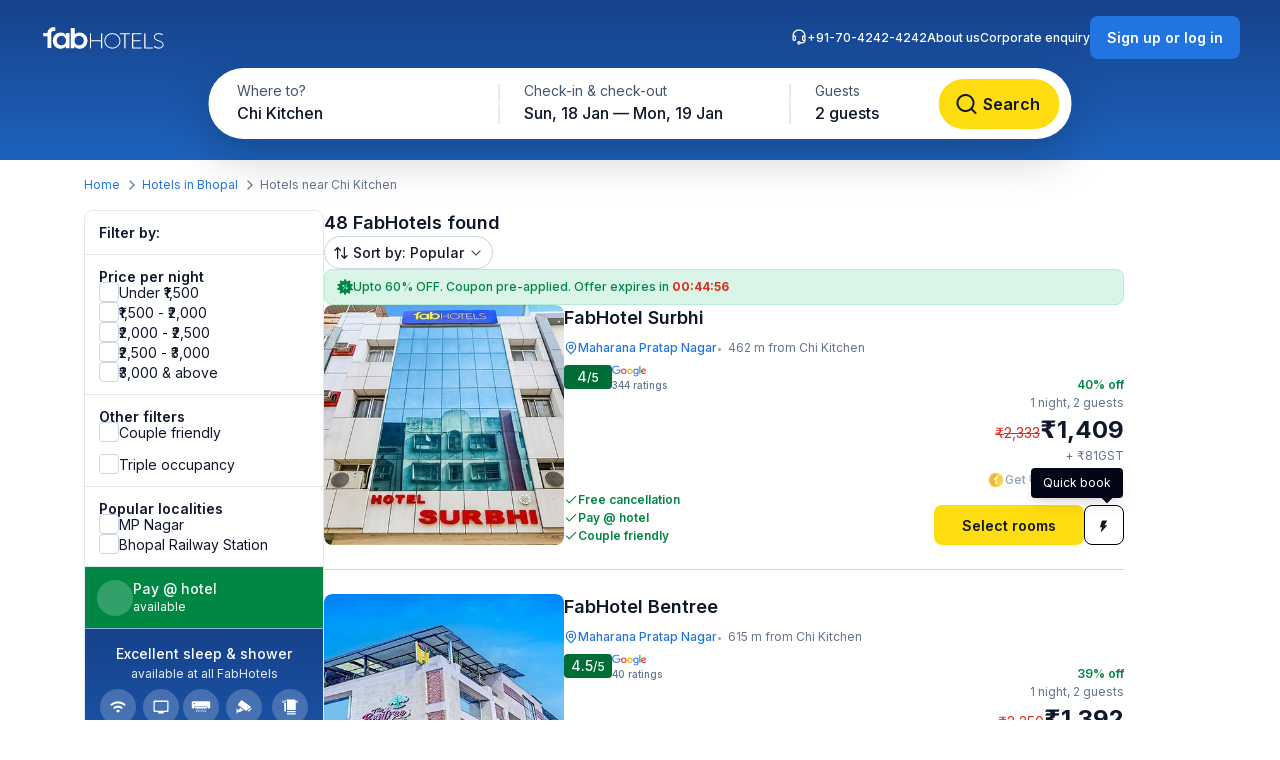

--- FILE ---
content_type: text/html; charset=utf-8
request_url: https://www.fabhotels.com/hotels-in-bhopal/chi-kitchen/
body_size: 40775
content:
<!DOCTYPE html><html lang="en"><head><meta charSet="utf-8"/><meta name="viewport" content="width=device-width, initial-scale=1"/><link rel="preload" as="image" href="https://static.fabhotels.com/consumer-assets/web//_next/static/media/sort.b27a5a9f.svg"/><link rel="preload" as="image" href="https://static.fabhotels.com/consumer-assets/web//_next/static/media/chevronV2.1ea583cd.svg"/><link rel="stylesheet" href="https://static.fabhotels.com/consumer-assets/web/_next/static/css/7a87640b31739479.css" data-precedence="next"/><link rel="stylesheet" href="https://static.fabhotels.com/consumer-assets/web/_next/static/css/0bb16f5513ae309c.css" data-precedence="next"/><link rel="stylesheet" href="https://static.fabhotels.com/consumer-assets/web/_next/static/css/e591e665d2f63545.css" data-precedence="next"/><link rel="stylesheet" href="https://static.fabhotels.com/consumer-assets/web/_next/static/css/1ab352c3610e15b4.css" data-precedence="next"/><link rel="preload" as="script" fetchPriority="low" href="https://static.fabhotels.com/consumer-assets/web/_next/static/chunks/webpack-7ab18b434c321a7c.js"/><script src="https://static.fabhotels.com/consumer-assets/web/_next/static/chunks/4bd1b696-100b9d70ed4e49c1.js" async=""></script><script src="https://static.fabhotels.com/consumer-assets/web/_next/static/chunks/1255-f130baedebc17f6e.js" async=""></script><script src="https://static.fabhotels.com/consumer-assets/web/_next/static/chunks/main-app-f3336e172256d2ab.js" async=""></script><script src="https://static.fabhotels.com/consumer-assets/web/_next/static/chunks/3945-f47ea3b6aa5a633e.js" async=""></script><script src="https://static.fabhotels.com/consumer-assets/web/_next/static/chunks/8067-3b9724177783dd39.js" async=""></script><script src="https://static.fabhotels.com/consumer-assets/web/_next/static/chunks/app/layout-6cd15cf23218ab58.js" async=""></script><script src="https://static.fabhotels.com/consumer-assets/web/_next/static/chunks/c857e369-a6c7b29a0bfb774a.js" async=""></script><script src="https://static.fabhotels.com/consumer-assets/web/_next/static/chunks/1356-497180fb2a2b715f.js" async=""></script><script src="https://static.fabhotels.com/consumer-assets/web/_next/static/chunks/2619-b8db57ac19da49ac.js" async=""></script><script src="https://static.fabhotels.com/consumer-assets/web/_next/static/chunks/886-22d2fc2bbdf3268d.js" async=""></script><script src="https://static.fabhotels.com/consumer-assets/web/_next/static/chunks/8496-8f9c6f00bb3f7c84.js" async=""></script><script src="https://static.fabhotels.com/consumer-assets/web/_next/static/chunks/7649-f534e7cce460ae07.js" async=""></script><script src="https://static.fabhotels.com/consumer-assets/web/_next/static/chunks/5254-06b56b9e25d05eb0.js" async=""></script><script src="https://static.fabhotels.com/consumer-assets/web/_next/static/chunks/2515-25d45570821396b0.js" async=""></script><script src="https://static.fabhotels.com/consumer-assets/web/_next/static/chunks/1248-72e9370dde2f99cb.js" async=""></script><script src="https://static.fabhotels.com/consumer-assets/web/_next/static/chunks/6340-8935706a162ca4d9.js" async=""></script><script src="https://static.fabhotels.com/consumer-assets/web/_next/static/chunks/3046-2cc96623a8ae6a9a.js" async=""></script><script src="https://static.fabhotels.com/consumer-assets/web/_next/static/chunks/8114-e030f21337ca7047.js" async=""></script><script src="https://static.fabhotels.com/consumer-assets/web/_next/static/chunks/1866-f7c3f2fd7ab31cff.js" async=""></script><script src="https://static.fabhotels.com/consumer-assets/web/_next/static/chunks/2723-a9a4a94a272946e3.js" async=""></script><script src="https://static.fabhotels.com/consumer-assets/web/_next/static/chunks/app/error-1299a4f559bafaaf.js" async=""></script><script src="https://static.fabhotels.com/consumer-assets/web/_next/static/chunks/6239-abcc08a7072ff871.js" async=""></script><script src="https://static.fabhotels.com/consumer-assets/web/_next/static/chunks/9937-45df9327915cb50d.js" async=""></script><script src="https://static.fabhotels.com/consumer-assets/web/_next/static/chunks/7545-71e0bab9b66f0778.js" async=""></script><script src="https://static.fabhotels.com/consumer-assets/web/_next/static/chunks/1947-5d4f934d11226af1.js" async=""></script><script src="https://static.fabhotels.com/consumer-assets/web/_next/static/chunks/6794-dfba13b1a26f1bb3.js" async=""></script><script src="https://static.fabhotels.com/consumer-assets/web/_next/static/chunks/app/(homePage)/page-da903ac734e7e2b2.js" async=""></script><script src="https://static.fabhotels.com/consumer-assets/web/_next/static/chunks/6765-94efe20fa6116c90.js" async=""></script><script src="https://static.fabhotels.com/consumer-assets/web/_next/static/chunks/1831-8d0ff6f7aa3fd51f.js" async=""></script><script src="https://static.fabhotels.com/consumer-assets/web/_next/static/chunks/4440-e80b902fcaf617e1.js" async=""></script><script src="https://static.fabhotels.com/consumer-assets/web/_next/static/chunks/app/(srpFamily)/search/page-6c2b77f01e7b647b.js" async=""></script><meta name="next-size-adjust" content=""/><meta name="theme-color" content="#17428B"/><meta name="apple-itunes-app" content="app-id=1434875063"/><meta name="format-detection" content="telephone=no"/><meta name="google-site-verification" content="google9edbc19a3e928b40"/><meta name="yandex-verification" content="4df39680b257c65f"/><meta name="msvalidate.01" content="3F13EC879B9EF5A22B386AC2FB4995AC"/><meta name="p:domain_verify" content="9d8c3352c5da787314c8c18e6195b0f6"/><meta name="google-signin-client_id" content="820127981026-htsltem23r4lop2hkv2sjqv7kv0rfrt2.apps.googleusercontent.com"/><meta name="fb:app_id" content="426453951070757"/><link rel="icon" href="/favicon.ico" type="image/x-icon" sizes="32x32"/><link rel="icon" href="https://static.fabhotels.com/img/icons/favicon-16x16_v1.png" sizes="16x16" type="image/png"/><link rel="icon" href="https://static.fabhotels.com/img/icons/favicon-32x32_v1.png" sizes="32x32" type="image/png"/><link rel="icon" href="https://static.fabhotels.com/img/icons/favicon-96x96_v1.png" sizes="96x96" type="image/png"/><link rel="apple-touch-icon" href="https://static.fabhotels.com/img/icons/android-icon-192x192_v1.png"/><title>Hotels near Chi Kitchen, Bhopal- Book Hotel Room @ Rs.804</title><meta name="description" content="Book hotels in Chi Kitchen, Bhopal, tariff starts @ ₹804. Get 3 star hotel amenities including ❆ AC Room ✔ Cozy bed ☕ Free Breakfast ✔ Free Cancellation ✔ Pay at Hotel for all budget hotel near Chi Kitchen. Use Code FABSTAR and get flat 30% discount on all hotel in Chi Kitchen."/><meta name="keywords" content="Hotels in Chi Kitchen Bhopal, Budget hotels in  Chi Kitchen Bhopal"/><meta name="ROBOTS" content="INDEX, FOLLOW"/><link rel="canonical" href="https://www.fabhotels.com/hotels-in-bhopal/chi-kitchen/"/><meta property="og:title" content="Hotels near Chi Kitchen, Bhopal- Book Hotel Room @ Rs.804"/><meta property="og:site_name" content="FabHotels.com"/><meta property="og:url" content="https://www.fabhotels.com/hotels-in-bhopal/chi-kitchen/"/><meta property="og:image" content="https://static.fabhotels.com/citybanners/desktop/listing_bhopal_banner_v1.jpg"/><meta property="og:image:secure_url" content="https://static.fabhotels.com/citybanners/desktop/listing_bhopal_banner_v1.jpg"/><meta property="og:image:type" content="image/png"/><meta property="og:description" content="Book hotels in Chi Kitchen, Bhopal, tariff starts @ ₹804. Get 3 star hotel amenities including ❆ AC Room ✔ Cozy bed ☕ Free Breakfast ✔ Free Cancellation ✔ Pay at Hotel for all budget hotel near Chi Kitchen. Use Code FABSTAR and get flat 30% discount on all hotel in Chi Kitchen."/><meta property="og:type" content="website"/><meta property="fb:app_id" content="4.26454E+14"/><script src="https://static.fabhotels.com/consumer-assets/web/_next/static/chunks/polyfills-42372ed130431b0a.js" noModule=""></script></head><body class="__className_814cc6 antialiased"><div hidden=""><!--$--><!--/$--></div><noscript><iframe src="https://www.googletagmanager.com/ns.html?id=GTM-WSWPDG" height="0" width="0" style="display:none;visibility:hidden"></iframe></noscript><!--$--><!--/$--><section class="w-full"><header></header><main class="w-full"><script type="application/ld+json">[{"@context":"http://schema.org","@type":"Organization","name":"FabHotels","url":"https://www.fabhotels.com","logo":"https://static.fabhotels.com/massets/img/logo_w.svg","contactPoint":[{"@type":"ContactPoint","telephone":"7042424242","contactType":"customer service"}],"sameAs":["https://www.facebook.com/fabhotelscom/","https://twitter.com/FabHotels","https://instagram.com/fabhotels/","https://pinterest.com/fabhotels/"]},{"@context":"http://schema.org","@type":"ItemList","itemListElement":[{"@type":"ListItem","position":1,"url":"/hotels-in-bhopal/fabhotel-surbhi-fpkcvyxn.html"},{"@type":"ListItem","position":2,"url":"/hotels-in-bhopal/fabhotel-bentree-i-kdighbxe.html"},{"@type":"ListItem","position":3,"url":"/hotels-in-bhopal/fabhotel-khushi-regent-ljbfyvpt.html"},{"@type":"ListItem","position":4,"url":"/hotels-in-bhopal/fabhotel-the-oasis-i-opjsopan.html"},{"@type":"ListItem","position":5,"url":"/hotels-in-bhopal/fabexpress-comfort-stay-i.html"}]},{"@context":"http://schema.org","@type":"BreadcrumbList","itemListElement":[{"@type":"ListItem","position":1,"item":{"@id":"https://www.fabhotels.com","name":"Home"}},{"@type":"ListItem","position":2,"item":{"@id":"https://www.fabhotels.com/hotels-in-bhopal/","name":"Hotels in Bhopal"}},{"@type":"ListItem","position":3,"item":{"@id":"https://www.fabhotels.com/hotels-in-bhopal/chi-kitchen/","name":"Chi kitchen, Bhopal"}}]},{"@context":"http://schema.org","@type":"Hotel","telephone":"7042424242","email":"bookings@fabhotels.com","name":"FabHotel Surbhi","description":"","geo":{"@type":"GeoCoordinates","latitude":"23.231321","longitude":"77.434545"},"paymentAccepted":"Cash, Credit Card, Online payments, UPI, PayPal, PayTM","brand":"fabHotels.com","address":{"@type":"PostalAddress","addressCountry":"IN","addressLocality":"Maharana Pratap Nagar","addressRegion":"Bhopal","streetAddress":"Plot No: 37, Zone-II, Maharana Pratap Nagar"},"image":"https://pimg.fabhotels.com/propertyimages/218/images/photos-fabhotel-surbhi-fpkcvyxn-bhopal-Hotels_1751615385415.jpg","priceRange":"1409 - 2333"},{"@context":"http://schema.org","@type":"Hotel","telephone":"7042424242","email":"bookings@fabhotels.com","name":"FabHotel Bentree","description":"","geo":{"@type":"GeoCoordinates","latitude":"23.229199","longitude":"77.43517"},"paymentAccepted":"Cash, Credit Card, Online payments, UPI, PayPal, PayTM","brand":"fabHotels.com","address":{"@type":"PostalAddress","addressCountry":"IN","addressLocality":"Maharana Pratap Nagar","addressRegion":"Bhopal","streetAddress":"131/5, MP Nagar, Zone-2"},"image":"https://pimg.fabhotels.com/propertyimages/722/images/photos-fabhotel-bentree-i-kdighbxe-bhopal-Hotels_1760340852869.jpg","priceRange":"1392 - 2250"},{"@context":"http://schema.org","@type":"Hotel","telephone":"7042424242","email":"bookings@fabhotels.com","name":"FabHotel Khushi Regent","description":"","geo":{"@type":"GeoCoordinates","latitude":"23.235738","longitude":"77.435904"},"paymentAccepted":"Cash, Credit Card, Online payments, UPI, PayPal, PayTM","brand":"fabHotels.com","address":{"@type":"PostalAddress","addressCountry":"IN","addressLocality":"Maharana Pratap Nagar","addressRegion":"Bhopal","streetAddress":"Plot No. 01, Near Railway Line, Zone 1 MP Nagar"},"image":"https://pimg.fabhotels.com/propertyimages/419/images/photos-fabhotel-khushi-regent-ljbfyvpt-bhopal-Hotels_1744888943184.jpg","priceRange":"1812 - 3000"},{"@context":"http://schema.org","@type":"Hotel","telephone":"7042424242","email":"bookings@fabhotels.com","name":"FabHotel The Oasis","description":"","geo":{"@type":"GeoCoordinates","latitude":"23.230226","longitude":"77.436789"},"paymentAccepted":"Cash, Credit Card, Online payments, UPI, PayPal, PayTM","brand":"fabHotels.com","address":{"@type":"PostalAddress","addressCountry":"IN","addressLocality":"Maharana Pratap Nagar","addressRegion":"Bhopal","streetAddress":"Behind City Hospital, Zone-2, MP Nagar"},"image":"https://pimg.fabhotels.com/resized-propertyimages/638/images/photos-fabhotel-the-oasis-i-opjsopan-bhopal-Hotels_1766728501347.jpg","priceRange":"1485 - 2458"},{"@context":"http://schema.org","@type":"Hotel","telephone":"7042424242","email":"bookings@fabhotels.com","name":"FabHotel Comfortable stay","description":"","geo":{"@type":"GeoCoordinates","latitude":"23.1708","longitude":"77.46142"},"paymentAccepted":"Cash, Credit Card, Online payments, UPI, PayPal, PayTM","brand":"fabHotels.com","address":{"@type":"PostalAddress","addressCountry":"IN","addressLocality":"Hoshangabad Rd","addressRegion":"Bhopal","streetAddress":"Shriram Colony 118 Hoshangabad Road"},"image":"https://pimg.fabhotels.com/propertyimages/116/images/photos-fabexpress-comfort-stay-i-bhopal-Hotels_1704785912786.jpg"}]</script><header id="header" data-is-collapsed="false" class="group/header pointer-events-none sticky top-0 z-10 bg-transparent px-3xl pb-[101px] pt-md"><div class="pointer-events-auto absolute left-0 top-0 z-[-1] h-full w-full bg-gradient-to-b from-blue-800 to-blue-600 transition-all duration-300 ease-in-out group-data-[is-collapsed=true]/header:h-[70px]"></div><div class="pointer-events-auto flex items-center justify-between transition-all duration-300 ease-in-out"><a href="/"><img alt="FabHotels" loading="lazy" width="127" height="24" decoding="async" data-nimg="1" class="h-xl w-[127px]" style="color:transparent" src="https://static.fabhotels.com/consumer-assets/web//_next/static/media/logo.bdf78b94.svg"/></a><div id="search-bar-container"><div class="flex h-fit w-fit items-center rounded-8xl bg-white py-4xs pl-4xs pr-xs shadow-shallow-below b-md-medium absolute left-1/2 -translate-x-1/2 transition-all duration-300 ease-in-out group-data-[is-collapsed=false]/header:top-7xl group-data-[is-collapsed=true]/header:top-sm group-data-[is-collapsed=true]/header:z-10 group-data-[is-collapsed=false]/header:scale-x-[1.70] group-data-[is-collapsed=false]/header:scale-y-150 group-data-[is-collapsed=false]/header:opacity-0 group-data-[is-collapsed=true]/header:opacity-100"><span class="w-[130px] cursor-pointer truncate rounded-full px-md pb-xm pt-xs hover:bg-gray-100">Chi Kitchen</span><div class="h-2xl w-px bg-gray-300"></div><div class="w-[240px] cursor-pointer truncate rounded-full px-md pb-xm pt-xs hover:bg-gray-100">Sun, 18 Jan — Mon, 19 Jan</div><div class="h-2xl w-px bg-gray-300"></div><div class="w-[100px] cursor-pointer truncate rounded-full px-md pb-xm pt-xs hover:bg-gray-100">2 guests</div><button class="inline-flex items-center justify-center text-center transition-colors duration-200 disabled:opacity-50 disabled:cursor-not-allowed font-inter bg-lemon-500 hover:bg-amber-400 active:bg-amber-450 text-content border border-transparent text-b-sm font-medium px-xs py-2xs gap-4xs rounded-max w-auto ml-auto cursor-pointer border-none !p-2xs [&amp;&gt;img]:h-lg [&amp;&gt;img]:w-lg" aria-label=""><img id="left-icon" alt="" loading="lazy" width="24" height="24" decoding="async" data-nimg="1" style="color:transparent" src="https://static.fabhotels.com/consumer-assets/web//_next/static/media/lensDarkBlueMin.14bf8f04.svg"/></button></div><div id="search-bar-expanded" class="absolute left-1/2 -translate-x-1/2 transition-all duration-300 ease-in-out group-data-[is-collapsed=false]/header:top-[68px] group-data-[is-collapsed=true]/header:top-0 group-data-[is-collapsed=false]/header:z-10 group-data-[is-collapsed=true]/header:scale-x-[0.58] group-data-[is-collapsed=true]/header:scale-y-[0.7] group-data-[is-collapsed=false]/header:opacity-100 group-data-[is-collapsed=true]/header:opacity-0"><div class="relative flex items-center justify-start rounded-full bg-white p-1 shadow-deep-above"><span class="cursor-pointer"><div class="relative undefined"><div><div class="relative inline-block "><div class="flex flex-col hover:bg-gray-100 bg-white rounded-[78px] pb-xm pl-xl pr-md pt-xs w-[286px]"><span class="text-b-regular text-[14px] text-gray-600">Where to?</span><span class="b-md-medium text-gray-900 truncate">Chi Kitchen</span></div></div></div></div></span><div class="h-10 w-px bg-gray-300"></div><span class="cursor-pointer"><div class="relative min-w-[290px]"><div><div class="relative inline-block "><div class="flex flex-col hover:bg-gray-100 bg-white rounded-5xl pb-xm px-xl pt-xs min-w-[286px]"><span class="text-b-regular text-[14px] text-gray-600">Check-in &amp; check-out</span><span class="b-md-medium text-gray-900 truncate">Sun, 18 Jan — Mon, 19 Jan</span></div></div></div></div></span><div class="h-10 w-px bg-gray-300"></div><div class="flex h-full items-center justify-between pr-[8px]"><span class="cursor-pointer"><div class="relative undefined"><div><div class="relative inline-block "><div class="flex flex-col hover:bg-gray-100 bg-white rounded-5xl pb-xm px-xl pt-xs min-w-[136px]"><span class="text-b-regular text-[14px] text-gray-600">Guests</span><span class="b-md-medium text-gray-900 truncate">2 guests</span></div></div></div></div></span><button class="inline-flex items-center justify-center text-center transition-colors duration-200 disabled:opacity-50 disabled:cursor-not-allowed font-inter bg-lemon-500 hover:bg-amber-400 active:bg-amber-450 text-content border border-transparent text-b-md font-semibold px-m py-sm gap-2xs rounded-max w-auto !my-0 !w-[121px] !py-[12px] !ml-[12px]" aria-label="Search"><img id="left-icon" alt="Search" loading="lazy" width="24" height="24" decoding="async" data-nimg="1" style="color:transparent" src="https://static.fabhotels.com/consumer-assets/web//_next/static/media/lensDarkBlueMin.14bf8f04.svg"/><span class="px-[4px]">Search</span></button></div></div></div></div><div class="relative flex flex-row items-center gap-2xl"><div class="flex gap-2xl text-white b-xs-medium transition-all duration-300 ease-in-out group-data-[is-collapsed=true]/header:z-[-1] group-data-[is-collapsed=true]/header:-translate-y-1/2 group-data-[is-collapsed=true]/header:opacity-0"><a href="tel:+91-70-4242-4242" class="flex cursor-pointer gap-3xs"><img alt="Support phone icon" loading="lazy" width="16" height="16" decoding="async" data-nimg="1" class="h-md w-md" style="color:transparent" src="https://static.fabhotels.com/consumer-assets/web//_next/static/media/support.61805b1a.svg"/>+91-70-4242-4242</a><a target="_blank" rel="noopener noreferrer" class="flex cursor-pointer gap-3xs" href="https://www.travelplusapp.com/about-us">About us</a><a target="_blank" rel="noopener noreferrer" class="flex cursor-pointer gap-3xs" href="/corporate-enquiry">Corporate enquiry</a></div><div><button class="inline-flex items-center justify-center text-center transition-colors duration-200 disabled:opacity-50 disabled:cursor-not-allowed font-inter bg-blue-500 hover:bg-blue-600 active:bg-blue-700 text-white border border-transparent text-b-sm font-semibold px-sm py-xm gap-3xs rounded-lg w-auto " aria-label="Sign up or log in"><span class="px-[4px]">Sign up or log in</span></button></div></div></div></header><nav aria-label="Breadcrumb" class="flex items-center b-xs-regular mx-auto my-md max-w-[1144px] px-md"><div class="flex items-center"><a href="/" class="cursor-pointer text-blue-500 hover:text-blue-800">Home</a><img alt="" loading="lazy" width="16" height="16" decoding="async" data-nimg="1" class="ml-3xs mr-4xs h-md w-md rotate-180" style="color:transparent" src="https://static.fabhotels.com/consumer-assets/web//_next/static/media/chevronLeftGray.5662a227.svg"/></div><div class="flex items-center"><a href="/hotels-in-bhopal/?checkIn=2026-01-18&amp;checkOut=2026-01-19&amp;guests=2&amp;src=breadcrumb" class="cursor-pointer text-blue-500 hover:text-blue-800">Hotels in Bhopal</a><img alt="" loading="lazy" width="16" height="16" decoding="async" data-nimg="1" class="ml-3xs mr-4xs h-md w-md rotate-180" style="color:transparent" src="https://static.fabhotels.com/consumer-assets/web//_next/static/media/chevronLeftGray.5662a227.svg"/></div><div class="flex items-center"><span class="text-gray-500">Hotels near Chi Kitchen</span></div></nav><section id="search-results-section" class="mx-auto mt-md flex max-w-[1144px] gap-[72px] px-md"><div class="mb-2xl flex flex-col flex-[0_0_240px]"><div class="flex h-fit flex-col divide-y divide-gray-200 rounded-lg border border-gray-200 undefined"><div class="flex items-center justify-between px-m py-sm"><h2 class="text-gray-900 b-sm-semibold">Filter by:</h2></div><div class="flex flex-col gap-sm px-m py-sm "><h3 class="-mb-3xs text-content b-sm-semibold">Price per night</h3><label class="flex items-center select-none w-fit
    gap-sm
    cursor-pointer
   gap-xs [&amp;_#supportingText]:b-xs-regular [&amp;_#text]:b-sm-regular"><input type="checkbox" class="sr-only"/><div id="selection" class="
    relative flex items-center justify-center border transition-all outline-none
    w-[20px] h-[20px]
    rounded-md
    border-gray-300 bg-white
    hover:border-blue-500 hover:bg-blue-50
    

    
    
    

    cursor-pointer
    focus-visible:ring-2 focus-visible:ring-blue-500 focus-visible:ring-offset-2
  " tabindex="0"></div><div class="flex flex-col"><span id="text" class="
    b-md-medium
    text-content
  ">Under ₹1,500</span></div></label><label class="flex items-center select-none w-fit
    gap-sm
    cursor-pointer
   gap-xs [&amp;_#supportingText]:b-xs-regular [&amp;_#text]:b-sm-regular"><input type="checkbox" class="sr-only"/><div id="selection" class="
    relative flex items-center justify-center border transition-all outline-none
    w-[20px] h-[20px]
    rounded-md
    border-gray-300 bg-white
    hover:border-blue-500 hover:bg-blue-50
    

    
    
    

    cursor-pointer
    focus-visible:ring-2 focus-visible:ring-blue-500 focus-visible:ring-offset-2
  " tabindex="0"></div><div class="flex flex-col"><span id="text" class="
    b-md-medium
    text-content
  ">₹1,500 - ₹2,000</span></div></label><label class="flex items-center select-none w-fit
    gap-sm
    cursor-pointer
   gap-xs [&amp;_#supportingText]:b-xs-regular [&amp;_#text]:b-sm-regular"><input type="checkbox" class="sr-only"/><div id="selection" class="
    relative flex items-center justify-center border transition-all outline-none
    w-[20px] h-[20px]
    rounded-md
    border-gray-300 bg-white
    hover:border-blue-500 hover:bg-blue-50
    

    
    
    

    cursor-pointer
    focus-visible:ring-2 focus-visible:ring-blue-500 focus-visible:ring-offset-2
  " tabindex="0"></div><div class="flex flex-col"><span id="text" class="
    b-md-medium
    text-content
  ">₹2,000 - ₹2,500</span></div></label><label class="flex items-center select-none w-fit
    gap-sm
    cursor-pointer
   gap-xs [&amp;_#supportingText]:b-xs-regular [&amp;_#text]:b-sm-regular"><input type="checkbox" class="sr-only"/><div id="selection" class="
    relative flex items-center justify-center border transition-all outline-none
    w-[20px] h-[20px]
    rounded-md
    border-gray-300 bg-white
    hover:border-blue-500 hover:bg-blue-50
    

    
    
    

    cursor-pointer
    focus-visible:ring-2 focus-visible:ring-blue-500 focus-visible:ring-offset-2
  " tabindex="0"></div><div class="flex flex-col"><span id="text" class="
    b-md-medium
    text-content
  ">₹2,500 - ₹3,000</span></div></label><label class="flex items-center select-none w-fit
    gap-sm
    cursor-pointer
   gap-xs [&amp;_#supportingText]:b-xs-regular [&amp;_#text]:b-sm-regular"><input type="checkbox" class="sr-only"/><div id="selection" class="
    relative flex items-center justify-center border transition-all outline-none
    w-[20px] h-[20px]
    rounded-md
    border-gray-300 bg-white
    hover:border-blue-500 hover:bg-blue-50
    

    
    
    

    cursor-pointer
    focus-visible:ring-2 focus-visible:ring-blue-500 focus-visible:ring-offset-2
  " tabindex="0"></div><div class="flex flex-col"><span id="text" class="
    b-md-medium
    text-content
  ">₹3,000 &amp; above</span></div></label></div><div><div class="flex flex-col gap-sm px-m py-sm "><h3 class="-mb-3xs text-content b-sm-semibold">Other filters</h3><label class="flex items-center select-none w-fit
    gap-sm
    cursor-pointer
   gap-xs [&amp;_#supportingText]:b-xs-regular [&amp;_#text]:b-sm-regular"><input type="checkbox" class="sr-only"/><div id="selection" class="
    relative flex items-center justify-center border transition-all outline-none
    w-[20px] h-[20px]
    rounded-md
    border-gray-300 bg-white
    hover:border-blue-500 hover:bg-blue-50
    

    
    
    

    cursor-pointer
    focus-visible:ring-2 focus-visible:ring-blue-500 focus-visible:ring-offset-2
  " tabindex="0"></div><div class="flex flex-col"><span id="text" class="
    b-md-medium
    text-content
  ">Couple friendly</span></div></label></div><div class="flex flex-col gap-sm px-m py-sm !pt-0"><label class="flex items-center select-none w-fit
    gap-sm
    cursor-pointer
   gap-xs [&amp;_#supportingText]:b-xs-regular [&amp;_#text]:b-sm-regular"><input type="checkbox" class="sr-only"/><div id="selection" class="
    relative flex items-center justify-center border transition-all outline-none
    w-[20px] h-[20px]
    rounded-md
    border-gray-300 bg-white
    hover:border-blue-500 hover:bg-blue-50
    

    
    
    

    cursor-pointer
    focus-visible:ring-2 focus-visible:ring-blue-500 focus-visible:ring-offset-2
  " tabindex="0"></div><div class="flex flex-col"><span id="text" class="
    b-md-medium
    text-content
  ">Triple occupancy</span></div></label></div></div><div class="flex flex-col gap-sm px-m py-sm "><span class="-mb-3xs flex text-content b-sm-semibold">Popular localities</span><label class="flex items-center select-none w-fit
    gap-sm
    cursor-pointer
   gap-xs [&amp;_#supportingText]:b-xs-regular [&amp;_#text]:b-sm-regular"><input type="checkbox" class="sr-only"/><div id="selection" class="
    relative flex items-center justify-center border transition-all outline-none
    w-[20px] h-[20px]
    rounded-md
    border-gray-300 bg-white
    hover:border-blue-500 hover:bg-blue-50
    

    
    
    

    cursor-pointer
    focus-visible:ring-2 focus-visible:ring-blue-500 focus-visible:ring-offset-2
  " tabindex="0"></div><div class="flex flex-col"><span id="text" class="
    b-md-medium
    text-content
  ">MP Nagar</span></div></label><label class="flex items-center select-none w-fit
    gap-sm
    cursor-pointer
   gap-xs [&amp;_#supportingText]:b-xs-regular [&amp;_#text]:b-sm-regular"><input type="checkbox" class="sr-only"/><div id="selection" class="
    relative flex items-center justify-center border transition-all outline-none
    w-[20px] h-[20px]
    rounded-md
    border-gray-300 bg-white
    hover:border-blue-500 hover:bg-blue-50
    

    
    
    

    cursor-pointer
    focus-visible:ring-2 focus-visible:ring-blue-500 focus-visible:ring-offset-2
  " tabindex="0"></div><div class="flex flex-col"><span id="text" class="
    b-md-medium
    text-content
  ">Bhopal Railway Station</span></div></label></div><div class="flex w-full cursor-default items-center gap-xs border-b-[0.5px] border-white bg-green-700 p-sm text-white"><div class="flex h-[36px] w-[36px] items-center justify-center rounded-full bg-white/20"><span class="b-xl-regular">₹</span></div><div class="flex flex-col"><span class="b-sm-medium">Pay @ hotel</span><span class="b-xs-regular">available</span></div></div><div style="background:linear-gradient(180deg, #17428B 0%, #1D63BE 100%)" class="p-sm text-white undefined cursor-default !border-t-[0.5px] !border-white/50"><div class="mb-2xs text-center"><span class="b-sm-medium">Excellent sleep &amp; shower</span><p class="opacity-90 b-xs-regular">available at all FabHotels</p></div><div class="flex flex-wrap justify-between gap-x-xs gap-y-2xs"><div class="flex max-w-[42px] flex-col items-center gap-3xs text-center"><div class="mb-xs flex h-[36px] w-[36px] items-center justify-center rounded-max bg-white/20"><img alt="Free WiFi" loading="lazy" width="20" height="20" decoding="async" data-nimg="1" class="h-lg w-lg" style="color:transparent" src="https://static.fabhotels.com/consumer-assets/web//_next/static/media/wifi.dfcc7aac.svg"/></div><span class="text-[10px] font-normal leading-[120%] opacity-90">Free WiFi</span></div><div class="flex max-w-[42px] flex-col items-center gap-3xs text-center"><div class="mb-xs flex h-[36px] w-[36px] items-center justify-center rounded-max bg-white/20"><img alt="TV" loading="lazy" width="20" height="20" decoding="async" data-nimg="1" class="h-lg w-lg" style="color:transparent" src="https://static.fabhotels.com/consumer-assets/web//_next/static/media/tv.940e9fd1.svg"/></div><span class="text-[10px] font-normal leading-[120%] opacity-90">TV</span></div><div class="flex max-w-[42px] flex-col items-center gap-3xs text-center"><div class="mb-xs flex h-[36px] w-[36px] items-center justify-center rounded-max bg-white/20"><img alt="AC" loading="lazy" width="20" height="20" decoding="async" data-nimg="1" class="h-lg w-lg" style="color:transparent" src="https://static.fabhotels.com/consumer-assets/web//_next/static/media/ac.a1e6667d.svg"/></div><span class="text-[10px] font-normal leading-[120%] opacity-90">AC</span></div><div class="flex max-w-[42px] flex-col items-center gap-3xs text-center"><div class="mb-xs flex h-[36px] w-[36px] items-center justify-center rounded-max bg-white/20"><img alt="24 × 7
Security" loading="lazy" width="20" height="20" decoding="async" data-nimg="1" class="h-lg w-lg" style="color:transparent" src="https://static.fabhotels.com/consumer-assets/web//_next/static/media/security.380da11f.svg"/></div><span class="text-[10px] font-normal leading-[120%] opacity-90">24 × 7
Security</span></div><div class="flex max-w-[42px] flex-col items-center gap-3xs text-center"><div class="mb-xs flex h-[36px] w-[36px] items-center justify-center rounded-max bg-white/20"><img alt="Clean
towels" loading="lazy" width="20" height="20" decoding="async" data-nimg="1" class="h-lg w-lg" style="color:transparent" src="https://static.fabhotels.com/consumer-assets/web//_next/static/media/cleanTowels.c92b9139.svg"/></div><span class="text-[10px] font-normal leading-[120%] opacity-90">Clean
towels</span></div><div class="flex max-w-[42px] flex-col items-center gap-3xs text-center"><div class="mb-xs flex h-[36px] w-[36px] items-center justify-center rounded-max bg-white/20"><img alt="Hot
water" loading="lazy" width="20" height="20" decoding="async" data-nimg="1" class="h-lg w-lg" style="color:transparent" src="https://static.fabhotels.com/consumer-assets/web//_next/static/media/hotShower.c110005f.svg"/></div><span class="text-[10px] font-normal leading-[120%] opacity-90">Hot
water</span></div><div class="flex max-w-[42px] flex-col items-center gap-3xs text-center"><div class="mb-xs flex h-[36px] w-[36px] items-center justify-center rounded-max bg-white/20"><img alt="Toiletries" loading="lazy" width="20" height="20" decoding="async" data-nimg="1" class="h-lg w-lg" style="color:transparent" src="https://static.fabhotels.com/consumer-assets/web//_next/static/media/toiletry.6e105f1b.svg"/></div><span class="text-[10px] font-normal leading-[120%] opacity-90">Toiletries</span></div><div class="flex max-w-[42px] flex-col items-center gap-3xs text-center"><div class="mb-xs flex h-[36px] w-[36px] items-center justify-center rounded-max bg-white/20"><img alt="Room
service" loading="lazy" width="20" height="20" decoding="async" data-nimg="1" class="h-lg w-lg" style="color:transparent" src="https://static.fabhotels.com/consumer-assets/web//_next/static/media/roomService.0ad9ef01.svg"/></div><span class="text-[10px] font-normal leading-[120%] opacity-90">Room
service</span></div></div></div><div class="flex flex-col gap-sm px-m py-sm "><span class="-mb-3xs text-content b-sm-semibold">Amenities</span><label class="flex items-center select-none w-fit
    gap-sm
    cursor-not-allowed
   gap-xs [&amp;_#supportingText]:b-xs-regular [&amp;_#text]:b-sm-regular"><input type="checkbox" disabled="" class="sr-only"/><div id="selection" class="
    relative flex items-center justify-center border transition-all outline-none
    w-[20px] h-[20px]
    rounded-md
    
    
    border-gray-200 bg-gray-100

    
    
    

    cursor-not-allowed
    
  " tabindex="0"></div><div class="flex flex-col"><span id="text" class="
    b-md-medium
    text-gray-400
  ">Swimming Pool</span></div></label><label class="flex items-center select-none w-fit
    gap-sm
    cursor-pointer
   gap-xs [&amp;_#supportingText]:b-xs-regular [&amp;_#text]:b-sm-regular"><input type="checkbox" class="sr-only"/><div id="selection" class="
    relative flex items-center justify-center border transition-all outline-none
    w-[20px] h-[20px]
    rounded-md
    border-gray-300 bg-white
    hover:border-blue-500 hover:bg-blue-50
    

    
    
    

    cursor-pointer
    focus-visible:ring-2 focus-visible:ring-blue-500 focus-visible:ring-offset-2
  " tabindex="0"></div><div class="flex flex-col"><span id="text" class="
    b-md-medium
    text-content
  ">Lift</span></div></label><label class="flex items-center select-none w-fit
    gap-sm
    cursor-not-allowed
   gap-xs [&amp;_#supportingText]:b-xs-regular [&amp;_#text]:b-sm-regular"><input type="checkbox" disabled="" class="sr-only"/><div id="selection" class="
    relative flex items-center justify-center border transition-all outline-none
    w-[20px] h-[20px]
    rounded-md
    
    
    border-gray-200 bg-gray-100

    
    
    

    cursor-not-allowed
    
  " tabindex="0"></div><div class="flex flex-col"><span id="text" class="
    b-md-medium
    text-gray-400
  ">Gym</span></div></label><label class="flex items-center select-none w-fit
    gap-sm
    cursor-not-allowed
   gap-xs [&amp;_#supportingText]:b-xs-regular [&amp;_#text]:b-sm-regular"><input type="checkbox" disabled="" class="sr-only"/><div id="selection" class="
    relative flex items-center justify-center border transition-all outline-none
    w-[20px] h-[20px]
    rounded-md
    
    
    border-gray-200 bg-gray-100

    
    
    

    cursor-not-allowed
    
  " tabindex="0"></div><div class="flex flex-col"><span id="text" class="
    b-md-medium
    text-gray-400
  ">Study Table</span></div></label><label class="flex items-center select-none w-fit
    gap-sm
    cursor-not-allowed
   gap-xs [&amp;_#supportingText]:b-xs-regular [&amp;_#text]:b-sm-regular"><input type="checkbox" disabled="" class="sr-only"/><div id="selection" class="
    relative flex items-center justify-center border transition-all outline-none
    w-[20px] h-[20px]
    rounded-md
    
    
    border-gray-200 bg-gray-100

    
    
    

    cursor-not-allowed
    
  " tabindex="0"></div><div class="flex flex-col"><span id="text" class="
    b-md-medium
    text-gray-400
  ">Electric Kettle</span></div></label><div class="flex cursor-pointer items-center gap-3xs"><img alt="plus" loading="lazy" width="16" height="16" decoding="async" data-nimg="1" class="h-md" style="color:transparent" src="https://static.fabhotels.com/consumer-assets/web//_next/static/media/plusBlue.b92d8b45.svg"/><span class="self-start text-blue-500 b-xs-semibold">View more</span></div></div></div><div class="flex h-fit flex-col divide-y divide-gray-200 rounded-lg border border-gray-200 sticky top-[86px] max-h-[calc(100vh-160px)] overflow-scroll no-scrollbar"><div class="flex items-center justify-between px-m py-sm"><h2 class="text-gray-900 b-sm-semibold">Filter by:</h2></div><div class="flex flex-col gap-sm px-m py-sm "><h3 class="-mb-3xs text-content b-sm-semibold">Price per night</h3><label class="flex items-center select-none w-fit
    gap-sm
    cursor-pointer
   gap-xs [&amp;_#supportingText]:b-xs-regular [&amp;_#text]:b-sm-regular"><input type="checkbox" class="sr-only"/><div id="selection" class="
    relative flex items-center justify-center border transition-all outline-none
    w-[20px] h-[20px]
    rounded-md
    border-gray-300 bg-white
    hover:border-blue-500 hover:bg-blue-50
    

    
    
    

    cursor-pointer
    focus-visible:ring-2 focus-visible:ring-blue-500 focus-visible:ring-offset-2
  " tabindex="0"></div><div class="flex flex-col"><span id="text" class="
    b-md-medium
    text-content
  ">Under ₹1,500</span></div></label><label class="flex items-center select-none w-fit
    gap-sm
    cursor-pointer
   gap-xs [&amp;_#supportingText]:b-xs-regular [&amp;_#text]:b-sm-regular"><input type="checkbox" class="sr-only"/><div id="selection" class="
    relative flex items-center justify-center border transition-all outline-none
    w-[20px] h-[20px]
    rounded-md
    border-gray-300 bg-white
    hover:border-blue-500 hover:bg-blue-50
    

    
    
    

    cursor-pointer
    focus-visible:ring-2 focus-visible:ring-blue-500 focus-visible:ring-offset-2
  " tabindex="0"></div><div class="flex flex-col"><span id="text" class="
    b-md-medium
    text-content
  ">₹1,500 - ₹2,000</span></div></label><label class="flex items-center select-none w-fit
    gap-sm
    cursor-pointer
   gap-xs [&amp;_#supportingText]:b-xs-regular [&amp;_#text]:b-sm-regular"><input type="checkbox" class="sr-only"/><div id="selection" class="
    relative flex items-center justify-center border transition-all outline-none
    w-[20px] h-[20px]
    rounded-md
    border-gray-300 bg-white
    hover:border-blue-500 hover:bg-blue-50
    

    
    
    

    cursor-pointer
    focus-visible:ring-2 focus-visible:ring-blue-500 focus-visible:ring-offset-2
  " tabindex="0"></div><div class="flex flex-col"><span id="text" class="
    b-md-medium
    text-content
  ">₹2,000 - ₹2,500</span></div></label><label class="flex items-center select-none w-fit
    gap-sm
    cursor-pointer
   gap-xs [&amp;_#supportingText]:b-xs-regular [&amp;_#text]:b-sm-regular"><input type="checkbox" class="sr-only"/><div id="selection" class="
    relative flex items-center justify-center border transition-all outline-none
    w-[20px] h-[20px]
    rounded-md
    border-gray-300 bg-white
    hover:border-blue-500 hover:bg-blue-50
    

    
    
    

    cursor-pointer
    focus-visible:ring-2 focus-visible:ring-blue-500 focus-visible:ring-offset-2
  " tabindex="0"></div><div class="flex flex-col"><span id="text" class="
    b-md-medium
    text-content
  ">₹2,500 - ₹3,000</span></div></label><label class="flex items-center select-none w-fit
    gap-sm
    cursor-pointer
   gap-xs [&amp;_#supportingText]:b-xs-regular [&amp;_#text]:b-sm-regular"><input type="checkbox" class="sr-only"/><div id="selection" class="
    relative flex items-center justify-center border transition-all outline-none
    w-[20px] h-[20px]
    rounded-md
    border-gray-300 bg-white
    hover:border-blue-500 hover:bg-blue-50
    

    
    
    

    cursor-pointer
    focus-visible:ring-2 focus-visible:ring-blue-500 focus-visible:ring-offset-2
  " tabindex="0"></div><div class="flex flex-col"><span id="text" class="
    b-md-medium
    text-content
  ">₹3,000 &amp; above</span></div></label></div><div><div class="flex flex-col gap-sm px-m py-sm "><h3 class="-mb-3xs text-content b-sm-semibold">Other filters</h3><label class="flex items-center select-none w-fit
    gap-sm
    cursor-pointer
   gap-xs [&amp;_#supportingText]:b-xs-regular [&amp;_#text]:b-sm-regular"><input type="checkbox" class="sr-only"/><div id="selection" class="
    relative flex items-center justify-center border transition-all outline-none
    w-[20px] h-[20px]
    rounded-md
    border-gray-300 bg-white
    hover:border-blue-500 hover:bg-blue-50
    

    
    
    

    cursor-pointer
    focus-visible:ring-2 focus-visible:ring-blue-500 focus-visible:ring-offset-2
  " tabindex="0"></div><div class="flex flex-col"><span id="text" class="
    b-md-medium
    text-content
  ">Couple friendly</span></div></label></div><div class="flex flex-col gap-sm px-m py-sm !pt-0"><label class="flex items-center select-none w-fit
    gap-sm
    cursor-pointer
   gap-xs [&amp;_#supportingText]:b-xs-regular [&amp;_#text]:b-sm-regular"><input type="checkbox" class="sr-only"/><div id="selection" class="
    relative flex items-center justify-center border transition-all outline-none
    w-[20px] h-[20px]
    rounded-md
    border-gray-300 bg-white
    hover:border-blue-500 hover:bg-blue-50
    

    
    
    

    cursor-pointer
    focus-visible:ring-2 focus-visible:ring-blue-500 focus-visible:ring-offset-2
  " tabindex="0"></div><div class="flex flex-col"><span id="text" class="
    b-md-medium
    text-content
  ">Triple occupancy</span></div></label></div></div><div class="flex flex-col gap-sm px-m py-sm "><span class="-mb-3xs flex text-content b-sm-semibold">Popular localities</span><label class="flex items-center select-none w-fit
    gap-sm
    cursor-pointer
   gap-xs [&amp;_#supportingText]:b-xs-regular [&amp;_#text]:b-sm-regular"><input type="checkbox" class="sr-only"/><div id="selection" class="
    relative flex items-center justify-center border transition-all outline-none
    w-[20px] h-[20px]
    rounded-md
    border-gray-300 bg-white
    hover:border-blue-500 hover:bg-blue-50
    

    
    
    

    cursor-pointer
    focus-visible:ring-2 focus-visible:ring-blue-500 focus-visible:ring-offset-2
  " tabindex="0"></div><div class="flex flex-col"><span id="text" class="
    b-md-medium
    text-content
  ">MP Nagar</span></div></label><label class="flex items-center select-none w-fit
    gap-sm
    cursor-pointer
   gap-xs [&amp;_#supportingText]:b-xs-regular [&amp;_#text]:b-sm-regular"><input type="checkbox" class="sr-only"/><div id="selection" class="
    relative flex items-center justify-center border transition-all outline-none
    w-[20px] h-[20px]
    rounded-md
    border-gray-300 bg-white
    hover:border-blue-500 hover:bg-blue-50
    

    
    
    

    cursor-pointer
    focus-visible:ring-2 focus-visible:ring-blue-500 focus-visible:ring-offset-2
  " tabindex="0"></div><div class="flex flex-col"><span id="text" class="
    b-md-medium
    text-content
  ">Bhopal Railway Station</span></div></label></div><div class="flex flex-col gap-sm px-m py-sm "><span class="-mb-3xs text-content b-sm-semibold">Amenities</span><label class="flex items-center select-none w-fit
    gap-sm
    cursor-not-allowed
   gap-xs [&amp;_#supportingText]:b-xs-regular [&amp;_#text]:b-sm-regular"><input type="checkbox" disabled="" class="sr-only"/><div id="selection" class="
    relative flex items-center justify-center border transition-all outline-none
    w-[20px] h-[20px]
    rounded-md
    
    
    border-gray-200 bg-gray-100

    
    
    

    cursor-not-allowed
    
  " tabindex="0"></div><div class="flex flex-col"><span id="text" class="
    b-md-medium
    text-gray-400
  ">Swimming Pool</span></div></label><label class="flex items-center select-none w-fit
    gap-sm
    cursor-pointer
   gap-xs [&amp;_#supportingText]:b-xs-regular [&amp;_#text]:b-sm-regular"><input type="checkbox" class="sr-only"/><div id="selection" class="
    relative flex items-center justify-center border transition-all outline-none
    w-[20px] h-[20px]
    rounded-md
    border-gray-300 bg-white
    hover:border-blue-500 hover:bg-blue-50
    

    
    
    

    cursor-pointer
    focus-visible:ring-2 focus-visible:ring-blue-500 focus-visible:ring-offset-2
  " tabindex="0"></div><div class="flex flex-col"><span id="text" class="
    b-md-medium
    text-content
  ">Lift</span></div></label><label class="flex items-center select-none w-fit
    gap-sm
    cursor-not-allowed
   gap-xs [&amp;_#supportingText]:b-xs-regular [&amp;_#text]:b-sm-regular"><input type="checkbox" disabled="" class="sr-only"/><div id="selection" class="
    relative flex items-center justify-center border transition-all outline-none
    w-[20px] h-[20px]
    rounded-md
    
    
    border-gray-200 bg-gray-100

    
    
    

    cursor-not-allowed
    
  " tabindex="0"></div><div class="flex flex-col"><span id="text" class="
    b-md-medium
    text-gray-400
  ">Gym</span></div></label><label class="flex items-center select-none w-fit
    gap-sm
    cursor-not-allowed
   gap-xs [&amp;_#supportingText]:b-xs-regular [&amp;_#text]:b-sm-regular"><input type="checkbox" disabled="" class="sr-only"/><div id="selection" class="
    relative flex items-center justify-center border transition-all outline-none
    w-[20px] h-[20px]
    rounded-md
    
    
    border-gray-200 bg-gray-100

    
    
    

    cursor-not-allowed
    
  " tabindex="0"></div><div class="flex flex-col"><span id="text" class="
    b-md-medium
    text-gray-400
  ">Study Table</span></div></label><label class="flex items-center select-none w-fit
    gap-sm
    cursor-not-allowed
   gap-xs [&amp;_#supportingText]:b-xs-regular [&amp;_#text]:b-sm-regular"><input type="checkbox" disabled="" class="sr-only"/><div id="selection" class="
    relative flex items-center justify-center border transition-all outline-none
    w-[20px] h-[20px]
    rounded-md
    
    
    border-gray-200 bg-gray-100

    
    
    

    cursor-not-allowed
    
  " tabindex="0"></div><div class="flex flex-col"><span id="text" class="
    b-md-medium
    text-gray-400
  ">Electric Kettle</span></div></label><div class="flex cursor-pointer items-center gap-3xs"><img alt="plus" loading="lazy" width="16" height="16" decoding="async" data-nimg="1" class="h-md" style="color:transparent" src="https://static.fabhotels.com/consumer-assets/web//_next/static/media/plusBlue.b92d8b45.svg"/><span class="self-start text-blue-500 b-xs-semibold">View more</span></div></div></div></div><div class="flex flex-[0_1_800px] flex-col gap-xl pb-[64px]"><div class="flex flex-col gap-sm text-gray-900 b-lg-semibold">48 FabHotels found<div class="flex h-fit flex-wrap items-center gap-xs"><div class="relative undefined"><div><button class="inline-flex items-center rounded-max border focus:outline-none focus-visible:outline-none  gap-4xs px-xs py-2xs b-sm-medium border-gray-300 text-gray-600 hover:bg-gray-50 active:bg-gray-200 focus:bg-gray-200 cursor-pointer text-gray-900" type="button"><span class="inline-flex items-center"><img alt="sort" width="16" height="16" decoding="async" data-nimg="1" class="h-md w-md" style="color:transparent" src="https://static.fabhotels.com/consumer-assets/web//_next/static/media/sort.b27a5a9f.svg"/></span><span class="px-3xs">Sort by: Popular</span><span class="inline-flex items-center"><img alt="sort" width="16" height="16" decoding="async" data-nimg="1" class="h-md w-md " style="color:transparent" src="https://static.fabhotels.com/consumer-assets/web//_next/static/media/chevronV2.1ea583cd.svg"/></span></button></div></div></div></div><div><div class="mb-xl flex w-full max-w-[800px] cursor-pointer gap-md border-b border-gray-300 pb-xl undefined"><div class="relative w-[240px]"><div id="card-carousel" class="group relative h-[240px] w-[240px] [&amp;_#carousel-content]:rounded-lg " data-testid="card-carousel"><span class="absolute top-1/2 z-[1] hidden h-[32px] w-[32px] -translate-y-1/2 cursor-pointer select-none items-center justify-center rounded-full group-hover:flex opacity-50 rotate-180 left-xs" style="background:rgba(2, 6, 23, 0.80)"><img alt="next" loading="lazy" width="20" height="20" decoding="async" data-nimg="1" style="color:transparent" src="https://static.fabhotels.com/consumer-assets/web//_next/static/media/srpWhiteArrow.df78b044.svg"/></span><div id="carousel-content" style="gap:16px" class="flex overflow-hidden [&amp;&gt;*]:flex-shrink-0"><img data-index="0" alt="Hero image" loading="lazy" width="240" height="240" decoding="async" data-nimg="1" class="relative h-[240px] w-[240px] rounded-[inherit] object-cover " style="color:transparent;background-size:cover;background-position:50% 50%;background-repeat:no-repeat;background-image:url(&quot;data:image/svg+xml;charset=utf-8,%3Csvg xmlns=&#x27;http://www.w3.org/2000/svg&#x27; viewBox=&#x27;0 0 240 240&#x27;%3E%3Cfilter id=&#x27;b&#x27; color-interpolation-filters=&#x27;sRGB&#x27;%3E%3CfeGaussianBlur stdDeviation=&#x27;20&#x27;/%3E%3CfeColorMatrix values=&#x27;1 0 0 0 0 0 1 0 0 0 0 0 1 0 0 0 0 0 100 -1&#x27; result=&#x27;s&#x27;/%3E%3CfeFlood x=&#x27;0&#x27; y=&#x27;0&#x27; width=&#x27;100%25&#x27; height=&#x27;100%25&#x27;/%3E%3CfeComposite operator=&#x27;out&#x27; in=&#x27;s&#x27;/%3E%3CfeComposite in2=&#x27;SourceGraphic&#x27;/%3E%3CfeGaussianBlur stdDeviation=&#x27;20&#x27;/%3E%3C/filter%3E%3Cimage width=&#x27;100%25&#x27; height=&#x27;100%25&#x27; x=&#x27;0&#x27; y=&#x27;0&#x27; preserveAspectRatio=&#x27;none&#x27; style=&#x27;filter: url(%23b);&#x27; href=&#x27;[data-uri]&#x27;/%3E%3C/svg%3E&quot;)" src="https://pimg.fabhotels.com/propertyimages/218/images/photos-fabhotel-surbhi-fpkcvyxn-bhopal-Hotels_1751615385415.jpg?w=240&amp;h=240"/><div data-index="1" class="relative h-[240px] w-[240px] rounded-[inherit] bg-gray-100"></div><div data-index="2" class="relative h-[240px] w-[240px] rounded-[inherit] bg-gray-100"></div><div data-index="3" class="relative h-[240px] w-[240px] rounded-[inherit] bg-gray-100"></div><div data-index="4" class="relative h-[240px] w-[240px] rounded-[inherit] bg-gray-100"></div><div data-index="5" class="relative h-[240px] w-[240px] rounded-[inherit] bg-gray-100"></div><div data-index="6" class="relative h-[240px] w-[240px] rounded-[inherit] bg-gray-100"></div><div data-index="7" class="relative h-[240px] w-[240px] rounded-[inherit] bg-gray-100"></div><div data-index="8" class="relative h-[240px] w-[240px] rounded-[inherit] bg-gray-100"></div><div data-index="9" class="relative h-[240px] w-[240px] rounded-[inherit] bg-gray-100"></div><div data-index="10" class="relative h-[240px] w-[240px] rounded-[inherit] bg-gray-100"></div><div data-index="11" class="relative h-[240px] w-[240px] rounded-[inherit] bg-gray-100"></div><div data-index="12" class="relative h-[240px] w-[240px] rounded-[inherit] bg-gray-100"></div><div data-index="13" class="relative h-[240px] w-[240px] rounded-[inherit] bg-gray-100"></div><div data-index="14" class="relative h-[240px] w-[240px] rounded-[inherit] bg-gray-100"></div><div data-index="15" class="relative h-[240px] w-[240px] rounded-[inherit] bg-gray-100"></div><div data-index="16" class="relative h-[240px] w-[240px] rounded-[inherit] bg-gray-100"></div><div data-index="17" class="relative h-[240px] w-[240px] rounded-[inherit] bg-gray-100"></div><div data-index="18" class="relative h-[240px] w-[240px] rounded-[inherit] bg-gray-100"></div><div data-index="19" class="relative h-[240px] w-[240px] rounded-[inherit] bg-gray-100"></div><div data-index="20" class="relative h-[240px] w-[240px] rounded-[inherit] bg-gray-100"></div><div data-index="21" class="relative h-[240px] w-[240px] rounded-[inherit] bg-gray-100"></div><div data-index="22" class="relative h-[240px] w-[240px] rounded-[inherit] bg-gray-100"></div><div data-index="23" class="relative h-[240px] w-[240px] rounded-[inherit] bg-gray-100"></div><div data-index="24" class="relative h-[240px] w-[240px] rounded-[inherit] bg-gray-100"></div><div data-index="25" class="relative h-[240px] w-[240px] rounded-[inherit] bg-gray-100"></div></div><span class="absolute top-1/2 z-[1] hidden h-[32px] w-[32px] -translate-y-1/2 cursor-pointer select-none items-center justify-center rounded-full group-hover:flex opacity-50  right-xs" style="background:rgba(2, 6, 23, 0.80)"><img alt="next" loading="lazy" width="20" height="20" decoding="async" data-nimg="1" style="color:transparent" src="https://static.fabhotels.com/consumer-assets/web//_next/static/media/srpWhiteArrow.df78b044.svg"/></span></div></div><div class="relative flex w-full flex-col justify-between"><div class="relative"><div class="flex w-full items-start justify-between gap-2xs"><div class="relative"><p class="b-lg-semibold text-content hover:text-blue-500 line-clamp-2" title="FabHotel Surbhi">FabHotel Surbhi</p><div class="mt-xs flex w-full flex-wrap items-center gap-2xs"><img alt="Maharana Pratap Nagar" loading="lazy" width="14" height="14" decoding="async" data-nimg="1" class="h-[14px] w-[14px]" style="color:transparent" src="https://static.fabhotels.com/consumer-assets/web//_next/static/media/location.8db4e982.svg"/><span title="Maharana Pratap Nagar" class="relative max-w-[181px] truncate text-blue-500 b-xs-medium ">Maharana Pratap Nagar</span><span title="462 m from Chi Kitchen" class="max-w-[181px] truncate text-gray-500 b-xs-regular"><span class="mr-2xs text-[10px] text-gray-400">•</span>462 m from Chi Kitchen</span></div></div></div><div class="absolute -bottom-xs translate-y-full"><div class="flex items-center gap-2xs undefined"><div class="flex gap-[8px]"><span style="background-color:#006C36" class="flex max-h-[24px] justify-center rounded-[4px] px-[4px] py-[7px] text-white "><div class="flex min-w-[40px] items-center justify-center"><span class="!leading-[92%] b-sm-medium">4</span><span class="pt-[1px] !leading-[115%] b-xs-medium">/5</span></div></span><span class="flex max-h-[24px] flex-col justify-between text-gray-500 b-sm-medium"><img alt="google icon" loading="lazy" width="38" height="13" decoding="async" data-nimg="1" class=" h-[12px] w-[35px]" style="color:transparent" src="https://static.fabhotels.com/consumer-assets/web//_next/static/media/googleIcon.68dad101.svg"/><span class="!text-[10px] font-medium !leading-[72%] text-gray-500 ">344<!-- --> <!-- -->ratings</span></span></div></div></div></div><div class="flex w-full items-end justify-between"><div><div class="flex flex-col gap-3xs"><span class="flex items-center gap-2xs text-green-700 b-xs-semibold "><img alt="benefit icon" loading="lazy" width="14" height="14" decoding="async" data-nimg="1" class="h-[14px] w-[14px]" style="color:transparent" src="https://static.fabhotels.com/consumer-assets/web//_next/static/media/srpGreenTick.514b55a0.svg"/>Free cancellation</span><span class="flex items-center gap-2xs text-green-700 b-xs-semibold "><img alt="benefit icon" loading="lazy" width="14" height="14" decoding="async" data-nimg="1" class="h-[14px] w-[14px]" style="color:transparent" src="https://static.fabhotels.com/consumer-assets/web//_next/static/media/srpGreenTick.514b55a0.svg"/>Pay @ hotel</span><span class="flex items-center gap-2xs text-green-700 b-xs-semibold "><img alt="benefit icon" loading="lazy" width="14" height="14" decoding="async" data-nimg="1" class="h-[14px] w-[14px]" style="color:transparent" src="https://static.fabhotels.com/consumer-assets/web//_next/static/media/srpGreenTick.514b55a0.svg"/>Couple friendly</span></div></div><div class="flex flex-col items-end"><div class="text-green-700 b-xs-semibold">40<!-- -->% off</div><span class="text-gray-500 b-xs-regular">1 night,<!-- --> <!-- -->2 guests</span><div class="mb-px mt-0.5 flex items-baseline gap-xs"><span class="text-red-600 line-through b-sm-regular"><span><span class="!font-sans">₹</span>2,333</span></span><span class="text-gray-900 h-md-bold"><span><span class="!font-sans">₹</span>1,409</span></span></div><span class="flex items-center text-gray-500 b-xs-regular"><span class="mr-3xs">+</span><span><span class="!font-sans">₹</span>81</span> GST</span><span class="mt-2xs flex items-center justify-end gap-3xs text-gray-400 b-xs-medium"><img alt="fab credits" loading="lazy" width="18" height="18" decoding="async" data-nimg="1" class="h-[18px] w-[18px]" style="color:transparent" src="https://static.fabhotels.com/consumer-assets/web//_next/static/media/srpFabCredits.4fe4dc46.svg"/>Get ₹70+ Fab credits</span><div class="action-buttons mt-md flex justify-end gap-xs"><a href="https://www.fabhotels.com/hotels-in-bhopal/fabhotel-surbhi-fpkcvyxn.html?guests=2&amp;checkIn=2026-01-18&amp;checkOut=2026-01-19&amp;searchTerm=chi-kitchen&amp;pdpSource=srp&amp;srpType=SEO" target="_blank"><button class="inline-flex items-center justify-center text-center transition-colors duration-200 disabled:opacity-50 disabled:cursor-not-allowed font-inter bg-lemon-500 hover:bg-amber-400 active:bg-amber-450 text-content border border-transparent text-b-sm font-semibold px-sm py-xm gap-3xs rounded-lg w-auto !h-[40px] !w-[150px] rounded-lg !border-md" aria-label="Select rooms"><span class="px-[4px]">Select rooms</span></button></a><div><a href="https://www.fabhotels.com/checkout/review?guests=2&amp;checkIn=2026-01-18&amp;checkOut=2026-01-19&amp;searchTerm=chi-kitchen&amp;pdpSource=srp&amp;srpType=SEO&amp;city=Bhopal&amp;hotel=fabhotel-surbhi-fpkcvyxn&amp;checkoutSource=quickBook" target="_blank" class="group relative flex h-[40px] w-[40px] items-center justify-center rounded-lg border-md border-black"><img alt="QuickBook" loading="lazy" width="16" height="10" decoding="async" data-nimg="1" style="color:transparent" src="https://static.fabhotels.com/consumer-assets/web//_next/static/media/srpQuickBook.faf20662.svg"/><span class="absolute bottom-full right-0 mb-2 hidden w-max max-w-xs rounded bg-gray-950 px-3 py-2xs text-white shadow-lg b-xs-regular before:absolute before:-bottom-[2px] before:right-[8px] before:z-[-1] before:mx-auto before:h-4 before:w-4 before:rotate-45 before:bg-gray-950 group-hover:block">Quick book</span></a></div></div></div></div></div></div><div class="mb-xl flex w-full max-w-[800px] cursor-pointer gap-md border-b border-gray-300 pb-xl undefined"><div class="relative w-[240px]"><div id="card-carousel" class="group relative h-[240px] w-[240px] [&amp;_#carousel-content]:rounded-lg " data-testid="card-carousel"><span class="absolute top-1/2 z-[1] hidden h-[32px] w-[32px] -translate-y-1/2 cursor-pointer select-none items-center justify-center rounded-full group-hover:flex opacity-50 rotate-180 left-xs" style="background:rgba(2, 6, 23, 0.80)"><img alt="next" loading="lazy" width="20" height="20" decoding="async" data-nimg="1" style="color:transparent" src="https://static.fabhotels.com/consumer-assets/web//_next/static/media/srpWhiteArrow.df78b044.svg"/></span><div id="carousel-content" style="gap:16px" class="flex overflow-hidden [&amp;&gt;*]:flex-shrink-0"><img data-index="0" alt="Hero image" loading="lazy" width="240" height="240" decoding="async" data-nimg="1" class="relative h-[240px] w-[240px] rounded-[inherit] object-cover " style="color:transparent;background-size:cover;background-position:50% 50%;background-repeat:no-repeat;background-image:url(&quot;data:image/svg+xml;charset=utf-8,%3Csvg xmlns=&#x27;http://www.w3.org/2000/svg&#x27; viewBox=&#x27;0 0 240 240&#x27;%3E%3Cfilter id=&#x27;b&#x27; color-interpolation-filters=&#x27;sRGB&#x27;%3E%3CfeGaussianBlur stdDeviation=&#x27;20&#x27;/%3E%3CfeColorMatrix values=&#x27;1 0 0 0 0 0 1 0 0 0 0 0 1 0 0 0 0 0 100 -1&#x27; result=&#x27;s&#x27;/%3E%3CfeFlood x=&#x27;0&#x27; y=&#x27;0&#x27; width=&#x27;100%25&#x27; height=&#x27;100%25&#x27;/%3E%3CfeComposite operator=&#x27;out&#x27; in=&#x27;s&#x27;/%3E%3CfeComposite in2=&#x27;SourceGraphic&#x27;/%3E%3CfeGaussianBlur stdDeviation=&#x27;20&#x27;/%3E%3C/filter%3E%3Cimage width=&#x27;100%25&#x27; height=&#x27;100%25&#x27; x=&#x27;0&#x27; y=&#x27;0&#x27; preserveAspectRatio=&#x27;none&#x27; style=&#x27;filter: url(%23b);&#x27; href=&#x27;[data-uri]&#x27;/%3E%3C/svg%3E&quot;)" src="https://pimg.fabhotels.com/propertyimages/722/images/photos-fabhotel-bentree-i-kdighbxe-bhopal-Hotels_1760340852869.jpg?w=240&amp;h=240"/><div data-index="1" class="relative h-[240px] w-[240px] rounded-[inherit] bg-gray-100"></div><div data-index="2" class="relative h-[240px] w-[240px] rounded-[inherit] bg-gray-100"></div><div data-index="3" class="relative h-[240px] w-[240px] rounded-[inherit] bg-gray-100"></div><div data-index="4" class="relative h-[240px] w-[240px] rounded-[inherit] bg-gray-100"></div><div data-index="5" class="relative h-[240px] w-[240px] rounded-[inherit] bg-gray-100"></div><div data-index="6" class="relative h-[240px] w-[240px] rounded-[inherit] bg-gray-100"></div><div data-index="7" class="relative h-[240px] w-[240px] rounded-[inherit] bg-gray-100"></div><div data-index="8" class="relative h-[240px] w-[240px] rounded-[inherit] bg-gray-100"></div><div data-index="9" class="relative h-[240px] w-[240px] rounded-[inherit] bg-gray-100"></div><div data-index="10" class="relative h-[240px] w-[240px] rounded-[inherit] bg-gray-100"></div><div data-index="11" class="relative h-[240px] w-[240px] rounded-[inherit] bg-gray-100"></div><div data-index="12" class="relative h-[240px] w-[240px] rounded-[inherit] bg-gray-100"></div><div data-index="13" class="relative h-[240px] w-[240px] rounded-[inherit] bg-gray-100"></div><div data-index="14" class="relative h-[240px] w-[240px] rounded-[inherit] bg-gray-100"></div><div data-index="15" class="relative h-[240px] w-[240px] rounded-[inherit] bg-gray-100"></div><div data-index="16" class="relative h-[240px] w-[240px] rounded-[inherit] bg-gray-100"></div><div data-index="17" class="relative h-[240px] w-[240px] rounded-[inherit] bg-gray-100"></div><div data-index="18" class="relative h-[240px] w-[240px] rounded-[inherit] bg-gray-100"></div><div data-index="19" class="relative h-[240px] w-[240px] rounded-[inherit] bg-gray-100"></div><div data-index="20" class="relative h-[240px] w-[240px] rounded-[inherit] bg-gray-100"></div><div data-index="21" class="relative h-[240px] w-[240px] rounded-[inherit] bg-gray-100"></div><div data-index="22" class="relative h-[240px] w-[240px] rounded-[inherit] bg-gray-100"></div><div data-index="23" class="relative h-[240px] w-[240px] rounded-[inherit] bg-gray-100"></div><div data-index="24" class="relative h-[240px] w-[240px] rounded-[inherit] bg-gray-100"></div><div data-index="25" class="relative h-[240px] w-[240px] rounded-[inherit] bg-gray-100"></div><div data-index="26" class="relative h-[240px] w-[240px] rounded-[inherit] bg-gray-100"></div><div data-index="27" class="relative h-[240px] w-[240px] rounded-[inherit] bg-gray-100"></div><div data-index="28" class="relative h-[240px] w-[240px] rounded-[inherit] bg-gray-100"></div><div data-index="29" class="relative h-[240px] w-[240px] rounded-[inherit] bg-gray-100"></div></div><span class="absolute top-1/2 z-[1] hidden h-[32px] w-[32px] -translate-y-1/2 cursor-pointer select-none items-center justify-center rounded-full group-hover:flex opacity-50  right-xs" style="background:rgba(2, 6, 23, 0.80)"><img alt="next" loading="lazy" width="20" height="20" decoding="async" data-nimg="1" style="color:transparent" src="https://static.fabhotels.com/consumer-assets/web//_next/static/media/srpWhiteArrow.df78b044.svg"/></span></div></div><div class="relative flex w-full flex-col justify-between"><div class="relative"><div class="flex w-full items-start justify-between gap-2xs"><div class="relative"><p class="b-lg-semibold text-content hover:text-blue-500 line-clamp-2" title="FabHotel Bentree">FabHotel Bentree</p><div class="mt-xs flex w-full flex-wrap items-center gap-2xs"><img alt="Maharana Pratap Nagar" loading="lazy" width="14" height="14" decoding="async" data-nimg="1" class="h-[14px] w-[14px]" style="color:transparent" src="https://static.fabhotels.com/consumer-assets/web//_next/static/media/location.8db4e982.svg"/><span title="Maharana Pratap Nagar" class="relative max-w-[181px] truncate text-blue-500 b-xs-medium ">Maharana Pratap Nagar</span><span title="615 m from Chi Kitchen" class="max-w-[181px] truncate text-gray-500 b-xs-regular"><span class="mr-2xs text-[10px] text-gray-400">•</span>615 m from Chi Kitchen</span></div></div></div><div class="absolute -bottom-xs translate-y-full"><div class="flex items-center gap-2xs undefined"><div class="flex gap-[8px]"><span style="background-color:#006C36" class="flex max-h-[24px] justify-center rounded-[4px] px-[4px] py-[7px] text-white "><div class="flex min-w-[40px] items-center justify-center"><span class="!leading-[92%] b-sm-medium">4.5</span><span class="pt-[1px] !leading-[115%] b-xs-medium">/5</span></div></span><span class="flex max-h-[24px] flex-col justify-between text-gray-500 b-sm-medium"><img alt="google icon" loading="lazy" width="38" height="13" decoding="async" data-nimg="1" class=" h-[12px] w-[35px]" style="color:transparent" src="https://static.fabhotels.com/consumer-assets/web//_next/static/media/googleIcon.68dad101.svg"/><span class="!text-[10px] font-medium !leading-[72%] text-gray-500 ">40<!-- --> <!-- -->ratings</span></span></div></div></div></div><div class="flex w-full items-end justify-between"><div><div class="flex flex-col gap-3xs"><span class="flex items-center gap-2xs text-green-700 b-xs-semibold "><img alt="benefit icon" loading="lazy" width="14" height="14" decoding="async" data-nimg="1" class="h-[14px] w-[14px]" style="color:transparent" src="https://static.fabhotels.com/consumer-assets/web//_next/static/media/srpGreenTick.514b55a0.svg"/>Free cancellation</span><span class="flex items-center gap-2xs text-green-700 b-xs-semibold "><img alt="benefit icon" loading="lazy" width="14" height="14" decoding="async" data-nimg="1" class="h-[14px] w-[14px]" style="color:transparent" src="https://static.fabhotels.com/consumer-assets/web//_next/static/media/srpGreenTick.514b55a0.svg"/>Pay @ hotel</span><span class="flex items-center gap-2xs text-green-700 b-xs-semibold "><img alt="benefit icon" loading="lazy" width="14" height="14" decoding="async" data-nimg="1" class="h-[14px] w-[14px]" style="color:transparent" src="https://static.fabhotels.com/consumer-assets/web//_next/static/media/srpGreenTick.514b55a0.svg"/>Couple friendly</span></div></div><div class="flex flex-col items-end"><div class="text-green-700 b-xs-semibold">39<!-- -->% off</div><span class="text-gray-500 b-xs-regular">1 night,<!-- --> <!-- -->2 guests</span><div class="mb-px mt-0.5 flex items-baseline gap-xs"><span class="text-red-600 line-through b-sm-regular"><span><span class="!font-sans">₹</span>2,250</span></span><span class="text-gray-900 h-md-bold"><span><span class="!font-sans">₹</span>1,392</span></span></div><span class="flex items-center text-gray-500 b-xs-regular"><span class="mr-3xs">+</span><span><span class="!font-sans">₹</span>84</span> GST</span><span class="mt-2xs flex items-center justify-end gap-3xs text-gray-400 b-xs-medium"><img alt="fab credits" loading="lazy" width="18" height="18" decoding="async" data-nimg="1" class="h-[18px] w-[18px]" style="color:transparent" src="https://static.fabhotels.com/consumer-assets/web//_next/static/media/srpFabCredits.4fe4dc46.svg"/>Get ₹69+ Fab credits</span><div class="action-buttons mt-md flex justify-end gap-xs"><a href="https://www.fabhotels.com/hotels-in-bhopal/fabhotel-bentree-i-kdighbxe.html?guests=2&amp;checkIn=2026-01-18&amp;checkOut=2026-01-19&amp;searchTerm=chi-kitchen&amp;pdpSource=srp&amp;srpType=SEO" target="_blank"><button class="inline-flex items-center justify-center text-center transition-colors duration-200 disabled:opacity-50 disabled:cursor-not-allowed font-inter bg-lemon-500 hover:bg-amber-400 active:bg-amber-450 text-content border border-transparent text-b-sm font-semibold px-sm py-xm gap-3xs rounded-lg w-auto !h-[40px] !w-[150px] rounded-lg !border-md" aria-label="Select rooms"><span class="px-[4px]">Select rooms</span></button></a><div><a href="https://www.fabhotels.com/checkout/review?guests=2&amp;checkIn=2026-01-18&amp;checkOut=2026-01-19&amp;searchTerm=chi-kitchen&amp;pdpSource=srp&amp;srpType=SEO&amp;city=Bhopal&amp;hotel=fabhotel-bentree-i-kdighbxe&amp;checkoutSource=quickBook" target="_blank" class="group relative flex h-[40px] w-[40px] items-center justify-center rounded-lg border-md border-black"><img alt="QuickBook" loading="lazy" width="16" height="10" decoding="async" data-nimg="1" style="color:transparent" src="https://static.fabhotels.com/consumer-assets/web//_next/static/media/srpQuickBook.faf20662.svg"/><span class="absolute bottom-full right-0 mb-2 hidden w-max max-w-xs rounded bg-gray-950 px-3 py-2xs text-white shadow-lg b-xs-regular before:absolute before:-bottom-[2px] before:right-[8px] before:z-[-1] before:mx-auto before:h-4 before:w-4 before:rotate-45 before:bg-gray-950 group-hover:block">Quick book</span></a></div></div></div></div></div></div><div class="mb-xl flex w-full max-w-[800px] cursor-pointer gap-md border-b border-gray-300 pb-xl undefined"><div class="relative w-[240px]"><div id="card-carousel" class="group relative h-[240px] w-[240px] [&amp;_#carousel-content]:rounded-lg " data-testid="card-carousel"><span class="absolute top-1/2 z-[1] hidden h-[32px] w-[32px] -translate-y-1/2 cursor-pointer select-none items-center justify-center rounded-full group-hover:flex opacity-50 rotate-180 left-xs" style="background:rgba(2, 6, 23, 0.80)"><img alt="next" loading="lazy" width="20" height="20" decoding="async" data-nimg="1" style="color:transparent" src="https://static.fabhotels.com/consumer-assets/web//_next/static/media/srpWhiteArrow.df78b044.svg"/></span><div id="carousel-content" style="gap:16px" class="flex overflow-hidden [&amp;&gt;*]:flex-shrink-0"><img data-index="0" alt="Hero image" loading="lazy" width="240" height="240" decoding="async" data-nimg="1" class="relative h-[240px] w-[240px] rounded-[inherit] object-cover " style="color:transparent;background-size:cover;background-position:50% 50%;background-repeat:no-repeat;background-image:url(&quot;data:image/svg+xml;charset=utf-8,%3Csvg xmlns=&#x27;http://www.w3.org/2000/svg&#x27; viewBox=&#x27;0 0 240 240&#x27;%3E%3Cfilter id=&#x27;b&#x27; color-interpolation-filters=&#x27;sRGB&#x27;%3E%3CfeGaussianBlur stdDeviation=&#x27;20&#x27;/%3E%3CfeColorMatrix values=&#x27;1 0 0 0 0 0 1 0 0 0 0 0 1 0 0 0 0 0 100 -1&#x27; result=&#x27;s&#x27;/%3E%3CfeFlood x=&#x27;0&#x27; y=&#x27;0&#x27; width=&#x27;100%25&#x27; height=&#x27;100%25&#x27;/%3E%3CfeComposite operator=&#x27;out&#x27; in=&#x27;s&#x27;/%3E%3CfeComposite in2=&#x27;SourceGraphic&#x27;/%3E%3CfeGaussianBlur stdDeviation=&#x27;20&#x27;/%3E%3C/filter%3E%3Cimage width=&#x27;100%25&#x27; height=&#x27;100%25&#x27; x=&#x27;0&#x27; y=&#x27;0&#x27; preserveAspectRatio=&#x27;none&#x27; style=&#x27;filter: url(%23b);&#x27; href=&#x27;[data-uri]&#x27;/%3E%3C/svg%3E&quot;)" src="https://pimg.fabhotels.com/propertyimages/419/images/photos-fabhotel-khushi-regent-ljbfyvpt-bhopal-Hotels_1744888943184.jpg?w=240&amp;h=240"/><div data-index="1" class="relative h-[240px] w-[240px] rounded-[inherit] bg-gray-100"></div><div data-index="2" class="relative h-[240px] w-[240px] rounded-[inherit] bg-gray-100"></div><div data-index="3" class="relative h-[240px] w-[240px] rounded-[inherit] bg-gray-100"></div><div data-index="4" class="relative h-[240px] w-[240px] rounded-[inherit] bg-gray-100"></div><div data-index="5" class="relative h-[240px] w-[240px] rounded-[inherit] bg-gray-100"></div><div data-index="6" class="relative h-[240px] w-[240px] rounded-[inherit] bg-gray-100"></div><div data-index="7" class="relative h-[240px] w-[240px] rounded-[inherit] bg-gray-100"></div><div data-index="8" class="relative h-[240px] w-[240px] rounded-[inherit] bg-gray-100"></div><div data-index="9" class="relative h-[240px] w-[240px] rounded-[inherit] bg-gray-100"></div><div data-index="10" class="relative h-[240px] w-[240px] rounded-[inherit] bg-gray-100"></div><div data-index="11" class="relative h-[240px] w-[240px] rounded-[inherit] bg-gray-100"></div><div data-index="12" class="relative h-[240px] w-[240px] rounded-[inherit] bg-gray-100"></div><div data-index="13" class="relative h-[240px] w-[240px] rounded-[inherit] bg-gray-100"></div><div data-index="14" class="relative h-[240px] w-[240px] rounded-[inherit] bg-gray-100"></div><div data-index="15" class="relative h-[240px] w-[240px] rounded-[inherit] bg-gray-100"></div><div data-index="16" class="relative h-[240px] w-[240px] rounded-[inherit] bg-gray-100"></div><div data-index="17" class="relative h-[240px] w-[240px] rounded-[inherit] bg-gray-100"></div><div data-index="18" class="relative h-[240px] w-[240px] rounded-[inherit] bg-gray-100"></div><div data-index="19" class="relative h-[240px] w-[240px] rounded-[inherit] bg-gray-100"></div><div data-index="20" class="relative h-[240px] w-[240px] rounded-[inherit] bg-gray-100"></div><div data-index="21" class="relative h-[240px] w-[240px] rounded-[inherit] bg-gray-100"></div><div data-index="22" class="relative h-[240px] w-[240px] rounded-[inherit] bg-gray-100"></div><div data-index="23" class="relative h-[240px] w-[240px] rounded-[inherit] bg-gray-100"></div><div data-index="24" class="relative h-[240px] w-[240px] rounded-[inherit] bg-gray-100"></div></div><span class="absolute top-1/2 z-[1] hidden h-[32px] w-[32px] -translate-y-1/2 cursor-pointer select-none items-center justify-center rounded-full group-hover:flex opacity-50  right-xs" style="background:rgba(2, 6, 23, 0.80)"><img alt="next" loading="lazy" width="20" height="20" decoding="async" data-nimg="1" style="color:transparent" src="https://static.fabhotels.com/consumer-assets/web//_next/static/media/srpWhiteArrow.df78b044.svg"/></span></div></div><div class="relative flex w-full flex-col justify-between"><div class="relative"><div class="flex w-full items-start justify-between gap-2xs"><div class="relative"><p class="b-lg-semibold text-content hover:text-blue-500 line-clamp-2" title="FabHotel Khushi Regent">FabHotel Khushi Regent</p><div class="mt-xs flex w-full flex-wrap items-center gap-2xs"><img alt="Maharana Pratap Nagar" loading="lazy" width="14" height="14" decoding="async" data-nimg="1" class="h-[14px] w-[14px]" style="color:transparent" src="https://static.fabhotels.com/consumer-assets/web//_next/static/media/location.8db4e982.svg"/><span title="Maharana Pratap Nagar" class="relative max-w-[181px] truncate text-blue-500 b-xs-medium ">Maharana Pratap Nagar</span><span title="707 m from Chi Kitchen" class="max-w-[181px] truncate text-gray-500 b-xs-regular"><span class="mr-2xs text-[10px] text-gray-400">•</span>707 m from Chi Kitchen</span></div></div></div><div class="absolute -bottom-xs translate-y-full"><div class="flex items-center gap-2xs undefined"><div class="flex gap-[8px]"><span style="background-color:#006C36" class="flex max-h-[24px] justify-center rounded-[4px] px-[4px] py-[7px] text-white "><div class="flex min-w-[40px] items-center justify-center"><span class="!leading-[92%] b-sm-medium">4</span><span class="pt-[1px] !leading-[115%] b-xs-medium">/5</span></div></span><span class="flex max-h-[24px] flex-col justify-between text-gray-500 b-sm-medium"><img alt="google icon" loading="lazy" width="38" height="13" decoding="async" data-nimg="1" class=" h-[12px] w-[35px]" style="color:transparent" src="https://static.fabhotels.com/consumer-assets/web//_next/static/media/googleIcon.68dad101.svg"/><span class="!text-[10px] font-medium !leading-[72%] text-gray-500 ">346<!-- --> <!-- -->ratings</span></span></div></div></div></div><div class="flex w-full items-end justify-between"><div><div class="flex flex-col gap-3xs"><span class="flex items-center gap-2xs text-green-700 b-xs-semibold "><img alt="benefit icon" loading="lazy" width="14" height="14" decoding="async" data-nimg="1" class="h-[14px] w-[14px]" style="color:transparent" src="https://static.fabhotels.com/consumer-assets/web//_next/static/media/srpGreenTick.514b55a0.svg"/>Pay @ hotel</span></div></div><div class="flex flex-col items-end"><div class="text-green-700 b-xs-semibold">40<!-- -->% off</div><span class="text-gray-500 b-xs-regular">1 night,<!-- --> <!-- -->2 guests</span><div class="mb-px mt-0.5 flex items-baseline gap-xs"><span class="text-red-600 line-through b-sm-regular"><span><span class="!font-sans">₹</span>3,000</span></span><span class="text-gray-900 h-md-bold"><span><span class="!font-sans">₹</span>1,812</span></span></div><span class="flex items-center text-gray-500 b-xs-regular"><span class="mr-3xs">+</span><span><span class="!font-sans">₹</span>104</span> GST</span><span class="mt-2xs flex items-center justify-end gap-3xs text-gray-400 b-xs-medium"><img alt="fab credits" loading="lazy" width="18" height="18" decoding="async" data-nimg="1" class="h-[18px] w-[18px]" style="color:transparent" src="https://static.fabhotels.com/consumer-assets/web//_next/static/media/srpFabCredits.4fe4dc46.svg"/>Get ₹90+ Fab credits</span><div class="action-buttons mt-md flex justify-end gap-xs"><a href="https://www.fabhotels.com/hotels-in-bhopal/fabhotel-khushi-regent-ljbfyvpt.html?guests=2&amp;checkIn=2026-01-18&amp;checkOut=2026-01-19&amp;searchTerm=chi-kitchen&amp;pdpSource=srp&amp;srpType=SEO" target="_blank"><button class="inline-flex items-center justify-center text-center transition-colors duration-200 disabled:opacity-50 disabled:cursor-not-allowed font-inter bg-lemon-500 hover:bg-amber-400 active:bg-amber-450 text-content border border-transparent text-b-sm font-semibold px-sm py-xm gap-3xs rounded-lg w-auto !h-[40px] !w-[150px] rounded-lg !border-md" aria-label="Select rooms"><span class="px-[4px]">Select rooms</span></button></a><div><a href="https://www.fabhotels.com/checkout/review?guests=2&amp;checkIn=2026-01-18&amp;checkOut=2026-01-19&amp;searchTerm=chi-kitchen&amp;pdpSource=srp&amp;srpType=SEO&amp;city=Bhopal&amp;hotel=fabhotel-khushi-regent-ljbfyvpt&amp;checkoutSource=quickBook" target="_blank" class="group relative flex h-[40px] w-[40px] items-center justify-center rounded-lg border-md border-black"><img alt="QuickBook" loading="lazy" width="16" height="10" decoding="async" data-nimg="1" style="color:transparent" src="https://static.fabhotels.com/consumer-assets/web//_next/static/media/srpQuickBook.faf20662.svg"/><span class="absolute bottom-full right-0 mb-2 hidden w-max max-w-xs rounded bg-gray-950 px-3 py-2xs text-white shadow-lg b-xs-regular before:absolute before:-bottom-[2px] before:right-[8px] before:z-[-1] before:mx-auto before:h-4 before:w-4 before:rotate-45 before:bg-gray-950 group-hover:block">Quick book</span></a></div></div></div></div></div></div><div class="mb-xl flex w-full max-w-[800px] cursor-pointer gap-md border-b border-gray-300 pb-xl undefined"><div class="relative w-[240px]"><div id="card-carousel" class="group relative h-[240px] w-[240px] [&amp;_#carousel-content]:rounded-lg " data-testid="card-carousel"><span class="absolute top-1/2 z-[1] hidden h-[32px] w-[32px] -translate-y-1/2 cursor-pointer select-none items-center justify-center rounded-full group-hover:flex opacity-50 rotate-180 left-xs" style="background:rgba(2, 6, 23, 0.80)"><img alt="next" loading="lazy" width="20" height="20" decoding="async" data-nimg="1" style="color:transparent" src="https://static.fabhotels.com/consumer-assets/web//_next/static/media/srpWhiteArrow.df78b044.svg"/></span><div id="carousel-content" style="gap:16px" class="flex overflow-hidden [&amp;&gt;*]:flex-shrink-0"><img data-index="0" alt="Hero image" loading="lazy" width="240" height="240" decoding="async" data-nimg="1" class="relative h-[240px] w-[240px] rounded-[inherit] object-cover " style="color:transparent;background-size:cover;background-position:50% 50%;background-repeat:no-repeat;background-image:url(&quot;data:image/svg+xml;charset=utf-8,%3Csvg xmlns=&#x27;http://www.w3.org/2000/svg&#x27; viewBox=&#x27;0 0 240 240&#x27;%3E%3Cfilter id=&#x27;b&#x27; color-interpolation-filters=&#x27;sRGB&#x27;%3E%3CfeGaussianBlur stdDeviation=&#x27;20&#x27;/%3E%3CfeColorMatrix values=&#x27;1 0 0 0 0 0 1 0 0 0 0 0 1 0 0 0 0 0 100 -1&#x27; result=&#x27;s&#x27;/%3E%3CfeFlood x=&#x27;0&#x27; y=&#x27;0&#x27; width=&#x27;100%25&#x27; height=&#x27;100%25&#x27;/%3E%3CfeComposite operator=&#x27;out&#x27; in=&#x27;s&#x27;/%3E%3CfeComposite in2=&#x27;SourceGraphic&#x27;/%3E%3CfeGaussianBlur stdDeviation=&#x27;20&#x27;/%3E%3C/filter%3E%3Cimage width=&#x27;100%25&#x27; height=&#x27;100%25&#x27; x=&#x27;0&#x27; y=&#x27;0&#x27; preserveAspectRatio=&#x27;none&#x27; style=&#x27;filter: url(%23b);&#x27; href=&#x27;[data-uri]&#x27;/%3E%3C/svg%3E&quot;)" src="https://pimg.fabhotels.com/resized-propertyimages/638/images/photos-fabhotel-the-oasis-i-opjsopan-bhopal-Hotels_1766728501347.jpg?w=240&amp;h=240"/><div data-index="1" class="relative h-[240px] w-[240px] rounded-[inherit] bg-gray-100"></div><div data-index="2" class="relative h-[240px] w-[240px] rounded-[inherit] bg-gray-100"></div><div data-index="3" class="relative h-[240px] w-[240px] rounded-[inherit] bg-gray-100"></div><div data-index="4" class="relative h-[240px] w-[240px] rounded-[inherit] bg-gray-100"></div><div data-index="5" class="relative h-[240px] w-[240px] rounded-[inherit] bg-gray-100"></div><div data-index="6" class="relative h-[240px] w-[240px] rounded-[inherit] bg-gray-100"></div><div data-index="7" class="relative h-[240px] w-[240px] rounded-[inherit] bg-gray-100"></div><div data-index="8" class="relative h-[240px] w-[240px] rounded-[inherit] bg-gray-100"></div><div data-index="9" class="relative h-[240px] w-[240px] rounded-[inherit] bg-gray-100"></div><div data-index="10" class="relative h-[240px] w-[240px] rounded-[inherit] bg-gray-100"></div><div data-index="11" class="relative h-[240px] w-[240px] rounded-[inherit] bg-gray-100"></div><div data-index="12" class="relative h-[240px] w-[240px] rounded-[inherit] bg-gray-100"></div><div data-index="13" class="relative h-[240px] w-[240px] rounded-[inherit] bg-gray-100"></div><div data-index="14" class="relative h-[240px] w-[240px] rounded-[inherit] bg-gray-100"></div><div data-index="15" class="relative h-[240px] w-[240px] rounded-[inherit] bg-gray-100"></div><div data-index="16" class="relative h-[240px] w-[240px] rounded-[inherit] bg-gray-100"></div><div data-index="17" class="relative h-[240px] w-[240px] rounded-[inherit] bg-gray-100"></div><div data-index="18" class="relative h-[240px] w-[240px] rounded-[inherit] bg-gray-100"></div><div data-index="19" class="relative h-[240px] w-[240px] rounded-[inherit] bg-gray-100"></div><div data-index="20" class="relative h-[240px] w-[240px] rounded-[inherit] bg-gray-100"></div><div data-index="21" class="relative h-[240px] w-[240px] rounded-[inherit] bg-gray-100"></div><div data-index="22" class="relative h-[240px] w-[240px] rounded-[inherit] bg-gray-100"></div><div data-index="23" class="relative h-[240px] w-[240px] rounded-[inherit] bg-gray-100"></div><div data-index="24" class="relative h-[240px] w-[240px] rounded-[inherit] bg-gray-100"></div><div data-index="25" class="relative h-[240px] w-[240px] rounded-[inherit] bg-gray-100"></div><div data-index="26" class="relative h-[240px] w-[240px] rounded-[inherit] bg-gray-100"></div><div data-index="27" class="relative h-[240px] w-[240px] rounded-[inherit] bg-gray-100"></div><div data-index="28" class="relative h-[240px] w-[240px] rounded-[inherit] bg-gray-100"></div><div data-index="29" class="relative h-[240px] w-[240px] rounded-[inherit] bg-gray-100"></div><div data-index="30" class="relative h-[240px] w-[240px] rounded-[inherit] bg-gray-100"></div><div data-index="31" class="relative h-[240px] w-[240px] rounded-[inherit] bg-gray-100"></div><div data-index="32" class="relative h-[240px] w-[240px] rounded-[inherit] bg-gray-100"></div><div data-index="33" class="relative h-[240px] w-[240px] rounded-[inherit] bg-gray-100"></div><div data-index="34" class="relative h-[240px] w-[240px] rounded-[inherit] bg-gray-100"></div><div data-index="35" class="relative h-[240px] w-[240px] rounded-[inherit] bg-gray-100"></div><div data-index="36" class="relative h-[240px] w-[240px] rounded-[inherit] bg-gray-100"></div><div data-index="37" class="relative h-[240px] w-[240px] rounded-[inherit] bg-gray-100"></div><div data-index="38" class="relative h-[240px] w-[240px] rounded-[inherit] bg-gray-100"></div><div data-index="39" class="relative h-[240px] w-[240px] rounded-[inherit] bg-gray-100"></div><div data-index="40" class="relative h-[240px] w-[240px] rounded-[inherit] bg-gray-100"></div><div data-index="41" class="relative h-[240px] w-[240px] rounded-[inherit] bg-gray-100"></div><div data-index="42" class="relative h-[240px] w-[240px] rounded-[inherit] bg-gray-100"></div><div data-index="43" class="relative h-[240px] w-[240px] rounded-[inherit] bg-gray-100"></div><div data-index="44" class="relative h-[240px] w-[240px] rounded-[inherit] bg-gray-100"></div><div data-index="45" class="relative h-[240px] w-[240px] rounded-[inherit] bg-gray-100"></div><div data-index="46" class="relative h-[240px] w-[240px] rounded-[inherit] bg-gray-100"></div><div data-index="47" class="relative h-[240px] w-[240px] rounded-[inherit] bg-gray-100"></div><div data-index="48" class="relative h-[240px] w-[240px] rounded-[inherit] bg-gray-100"></div><div data-index="49" class="relative h-[240px] w-[240px] rounded-[inherit] bg-gray-100"></div><div data-index="50" class="relative h-[240px] w-[240px] rounded-[inherit] bg-gray-100"></div><div data-index="51" class="relative h-[240px] w-[240px] rounded-[inherit] bg-gray-100"></div><div data-index="52" class="relative h-[240px] w-[240px] rounded-[inherit] bg-gray-100"></div><div data-index="53" class="relative h-[240px] w-[240px] rounded-[inherit] bg-gray-100"></div><div data-index="54" class="relative h-[240px] w-[240px] rounded-[inherit] bg-gray-100"></div><div data-index="55" class="relative h-[240px] w-[240px] rounded-[inherit] bg-gray-100"></div><div data-index="56" class="relative h-[240px] w-[240px] rounded-[inherit] bg-gray-100"></div><div data-index="57" class="relative h-[240px] w-[240px] rounded-[inherit] bg-gray-100"></div><div data-index="58" class="relative h-[240px] w-[240px] rounded-[inherit] bg-gray-100"></div><div data-index="59" class="relative h-[240px] w-[240px] rounded-[inherit] bg-gray-100"></div><div data-index="60" class="relative h-[240px] w-[240px] rounded-[inherit] bg-gray-100"></div><div data-index="61" class="relative h-[240px] w-[240px] rounded-[inherit] bg-gray-100"></div></div><span class="absolute top-1/2 z-[1] hidden h-[32px] w-[32px] -translate-y-1/2 cursor-pointer select-none items-center justify-center rounded-full group-hover:flex opacity-50  right-xs" style="background:rgba(2, 6, 23, 0.80)"><img alt="next" loading="lazy" width="20" height="20" decoding="async" data-nimg="1" style="color:transparent" src="https://static.fabhotels.com/consumer-assets/web//_next/static/media/srpWhiteArrow.df78b044.svg"/></span></div></div><div class="relative flex w-full flex-col justify-between"><div class="relative"><div class="flex w-full items-start justify-between gap-2xs"><div class="relative"><p class="b-lg-semibold text-content hover:text-blue-500 line-clamp-2" title="FabHotel The Oasis">FabHotel The Oasis</p><div class="mt-xs flex w-full flex-wrap items-center gap-2xs"><img alt="Maharana Pratap Nagar" loading="lazy" width="14" height="14" decoding="async" data-nimg="1" class="h-[14px] w-[14px]" style="color:transparent" src="https://static.fabhotels.com/consumer-assets/web//_next/static/media/location.8db4e982.svg"/><span title="Maharana Pratap Nagar" class="relative max-w-[181px] truncate text-blue-500 b-xs-medium ">Maharana Pratap Nagar</span><span title="716 m from Chi Kitchen" class="max-w-[181px] truncate text-gray-500 b-xs-regular"><span class="mr-2xs text-[10px] text-gray-400">•</span>716 m from Chi Kitchen</span></div></div><span class="whitespace-nowrap rounded-lg bg-red-600 px-xs py-[5px] text-white b-xs-medium ">Popular</span></div><div class="absolute -bottom-xs translate-y-full"><div class="flex items-center gap-2xs undefined"></div></div></div><div class="flex w-full items-end justify-between"><div><div class="flex flex-col gap-3xs"><span class="flex items-center gap-2xs text-green-700 b-xs-semibold "><img alt="benefit icon" loading="lazy" width="14" height="14" decoding="async" data-nimg="1" class="h-[14px] w-[14px]" style="color:transparent" src="https://static.fabhotels.com/consumer-assets/web//_next/static/media/srpGreenTick.514b55a0.svg"/>Pay @ hotel</span><span class="flex items-center gap-2xs text-green-700 b-xs-semibold "><img alt="benefit icon" loading="lazy" width="14" height="14" decoding="async" data-nimg="1" class="h-[14px] w-[14px]" style="color:transparent" src="https://static.fabhotels.com/consumer-assets/web//_next/static/media/srpGreenTick.514b55a0.svg"/>Couple friendly</span></div><p class="mt-3xs text-red-600 b-xs-semibold">Booked 2h ago</p></div><div class="flex flex-col items-end"><div class="text-green-700 b-xs-semibold">40<!-- -->% off</div><span class="text-gray-500 b-xs-regular">1 night,<!-- --> <!-- -->2 guests</span><div class="mb-px mt-0.5 flex items-baseline gap-xs"><span class="text-red-600 line-through b-sm-regular"><span><span class="!font-sans">₹</span>2,458</span></span><span class="text-gray-900 h-md-bold"><span><span class="!font-sans">₹</span>1,485</span></span></div><span class="flex items-center text-gray-500 b-xs-regular"><span class="mr-3xs">+</span><span><span class="!font-sans">₹</span>85</span> GST</span><span class="mt-2xs flex items-center justify-end gap-3xs text-gray-400 b-xs-medium"><img alt="fab credits" loading="lazy" width="18" height="18" decoding="async" data-nimg="1" class="h-[18px] w-[18px]" style="color:transparent" src="https://static.fabhotels.com/consumer-assets/web//_next/static/media/srpFabCredits.4fe4dc46.svg"/>Get ₹74+ Fab credits</span><div class="action-buttons mt-md flex justify-end gap-xs"><a href="https://www.fabhotels.com/hotels-in-bhopal/fabhotel-the-oasis-i-opjsopan.html?guests=2&amp;checkIn=2026-01-18&amp;checkOut=2026-01-19&amp;searchTerm=chi-kitchen&amp;pdpSource=srp&amp;srpType=SEO" target="_blank"><button class="inline-flex items-center justify-center text-center transition-colors duration-200 disabled:opacity-50 disabled:cursor-not-allowed font-inter bg-lemon-500 hover:bg-amber-400 active:bg-amber-450 text-content border border-transparent text-b-sm font-semibold px-sm py-xm gap-3xs rounded-lg w-auto !h-[40px] !w-[150px] rounded-lg !border-md" aria-label="Select rooms"><span class="px-[4px]">Select rooms</span></button></a><div><a href="https://www.fabhotels.com/checkout/review?guests=2&amp;checkIn=2026-01-18&amp;checkOut=2026-01-19&amp;searchTerm=chi-kitchen&amp;pdpSource=srp&amp;srpType=SEO&amp;city=Bhopal&amp;hotel=fabhotel-the-oasis-i-opjsopan&amp;checkoutSource=quickBook" target="_blank" class="group relative flex h-[40px] w-[40px] items-center justify-center rounded-lg border-md border-black"><img alt="QuickBook" loading="lazy" width="16" height="10" decoding="async" data-nimg="1" style="color:transparent" src="https://static.fabhotels.com/consumer-assets/web//_next/static/media/srpQuickBook.faf20662.svg"/><span class="absolute bottom-full right-0 mb-2 hidden w-max max-w-xs rounded bg-gray-950 px-3 py-2xs text-white shadow-lg b-xs-regular before:absolute before:-bottom-[2px] before:right-[8px] before:z-[-1] before:mx-auto before:h-4 before:w-4 before:rotate-45 before:bg-gray-950 group-hover:block">Quick book</span></a></div></div></div></div></div></div><div class="mb-xl flex w-full max-w-[800px] cursor-pointer gap-md border-b border-gray-300 pb-xl undefined"><div class="relative w-[240px]"><div id="card-carousel" class="group relative h-[240px] w-[240px] [&amp;_#carousel-content]:rounded-lg saturate(0) brightness(1.2) grayscale" data-testid="card-carousel"><span class="absolute top-1/2 z-[1] hidden h-[32px] w-[32px] -translate-y-1/2 cursor-pointer select-none items-center justify-center rounded-full group-hover:flex opacity-50 rotate-180 left-xs" style="background:rgba(2, 6, 23, 0.80)"><img alt="next" loading="lazy" width="20" height="20" decoding="async" data-nimg="1" style="color:transparent" src="https://static.fabhotels.com/consumer-assets/web//_next/static/media/srpWhiteArrow.df78b044.svg"/></span><div id="carousel-content" style="gap:16px" class="flex overflow-hidden [&amp;&gt;*]:flex-shrink-0"><img data-index="0" alt="Hero image" loading="lazy" width="240" height="240" decoding="async" data-nimg="1" class="relative h-[240px] w-[240px] rounded-[inherit] object-cover " style="color:transparent;background-size:cover;background-position:50% 50%;background-repeat:no-repeat;background-image:url(&quot;data:image/svg+xml;charset=utf-8,%3Csvg xmlns=&#x27;http://www.w3.org/2000/svg&#x27; viewBox=&#x27;0 0 240 240&#x27;%3E%3Cfilter id=&#x27;b&#x27; color-interpolation-filters=&#x27;sRGB&#x27;%3E%3CfeGaussianBlur stdDeviation=&#x27;20&#x27;/%3E%3CfeColorMatrix values=&#x27;1 0 0 0 0 0 1 0 0 0 0 0 1 0 0 0 0 0 100 -1&#x27; result=&#x27;s&#x27;/%3E%3CfeFlood x=&#x27;0&#x27; y=&#x27;0&#x27; width=&#x27;100%25&#x27; height=&#x27;100%25&#x27;/%3E%3CfeComposite operator=&#x27;out&#x27; in=&#x27;s&#x27;/%3E%3CfeComposite in2=&#x27;SourceGraphic&#x27;/%3E%3CfeGaussianBlur stdDeviation=&#x27;20&#x27;/%3E%3C/filter%3E%3Cimage width=&#x27;100%25&#x27; height=&#x27;100%25&#x27; x=&#x27;0&#x27; y=&#x27;0&#x27; preserveAspectRatio=&#x27;none&#x27; style=&#x27;filter: url(%23b);&#x27; href=&#x27;[data-uri]&#x27;/%3E%3C/svg%3E&quot;)" src="https://pimg.fabhotels.com/propertyimages/116/images/photos-fabexpress-comfort-stay-i-bhopal-Hotels_1704785912786.jpg?w=240&amp;h=240"/><div data-index="1" class="relative h-[240px] w-[240px] rounded-[inherit] bg-gray-100"></div><div data-index="2" class="relative h-[240px] w-[240px] rounded-[inherit] bg-gray-100"></div><div data-index="3" class="relative h-[240px] w-[240px] rounded-[inherit] bg-gray-100"></div><div data-index="4" class="relative h-[240px] w-[240px] rounded-[inherit] bg-gray-100"></div><div data-index="5" class="relative h-[240px] w-[240px] rounded-[inherit] bg-gray-100"></div><div data-index="6" class="relative h-[240px] w-[240px] rounded-[inherit] bg-gray-100"></div><div data-index="7" class="relative h-[240px] w-[240px] rounded-[inherit] bg-gray-100"></div><div data-index="8" class="relative h-[240px] w-[240px] rounded-[inherit] bg-gray-100"></div><div data-index="9" class="relative h-[240px] w-[240px] rounded-[inherit] bg-gray-100"></div><div data-index="10" class="relative h-[240px] w-[240px] rounded-[inherit] bg-gray-100"></div><div data-index="11" class="relative h-[240px] w-[240px] rounded-[inherit] bg-gray-100"></div><div data-index="12" class="relative h-[240px] w-[240px] rounded-[inherit] bg-gray-100"></div><div data-index="13" class="relative h-[240px] w-[240px] rounded-[inherit] bg-gray-100"></div><div data-index="14" class="relative h-[240px] w-[240px] rounded-[inherit] bg-gray-100"></div><div data-index="15" class="relative h-[240px] w-[240px] rounded-[inherit] bg-gray-100"></div><div data-index="16" class="relative h-[240px] w-[240px] rounded-[inherit] bg-gray-100"></div><div data-index="17" class="relative h-[240px] w-[240px] rounded-[inherit] bg-gray-100"></div><div data-index="18" class="relative h-[240px] w-[240px] rounded-[inherit] bg-gray-100"></div><div data-index="19" class="relative h-[240px] w-[240px] rounded-[inherit] bg-gray-100"></div><div data-index="20" class="relative h-[240px] w-[240px] rounded-[inherit] bg-gray-100"></div><div data-index="21" class="relative h-[240px] w-[240px] rounded-[inherit] bg-gray-100"></div><div data-index="22" class="relative h-[240px] w-[240px] rounded-[inherit] bg-gray-100"></div><div data-index="23" class="relative h-[240px] w-[240px] rounded-[inherit] bg-gray-100"></div><div data-index="24" class="relative h-[240px] w-[240px] rounded-[inherit] bg-gray-100"></div></div><span class="absolute top-1/2 z-[1] hidden h-[32px] w-[32px] -translate-y-1/2 cursor-pointer select-none items-center justify-center rounded-full group-hover:flex opacity-50  right-xs" style="background:rgba(2, 6, 23, 0.80)"><img alt="next" loading="lazy" width="20" height="20" decoding="async" data-nimg="1" style="color:transparent" src="https://static.fabhotels.com/consumer-assets/web//_next/static/media/srpWhiteArrow.df78b044.svg"/></span></div></div><div class="relative flex w-full flex-col justify-between"><div class="relative"><div class="flex w-full items-start justify-between gap-2xs"><div class="relative"><p class="b-lg-semibold text-gray-500 line-clamp-2" title="FabHotel Comfortable stay">FabHotel Comfortable stay</p><div class="mt-xs flex w-full flex-wrap items-center gap-2xs"><img alt="Hoshangabad Rd" loading="lazy" width="14" height="14" decoding="async" data-nimg="1" class="h-[14px] w-[14px]" style="color:transparent" src="https://static.fabhotels.com/consumer-assets/web//_next/static/media/locationGray.a031584a.svg"/><span title="Hoshangabad Rd" class="relative max-w-[181px] truncate text-blue-500 b-xs-medium !text-gray-500">Hoshangabad Rd</span><span title="7.5 km from Chi Kitchen" class="max-w-[181px] truncate text-gray-500 b-xs-regular"><span class="mr-2xs text-[10px] text-gray-400">•</span>7.5 km from Chi Kitchen</span></div></div><div class="flex flex-col items-end gap-3xs text-right"><span class="text-red-600 b-xl-bold">Sold out!</span><span class="block w-[150px] text-gray-500 b-xs-regular">Not available for your selected dates</span></div></div><div class="absolute -bottom-xs translate-y-full"><div class="flex items-center gap-2xs undefined"><div class="flex gap-[8px]"><span style="background-color:#64748B" class="flex max-h-[24px] justify-center rounded-[4px] px-[4px] py-[7px] text-white text-gray-500"><div class="flex min-w-[40px] items-center justify-center"><span class="!leading-[92%] b-sm-medium">4.4</span><span class="pt-[1px] !leading-[115%] b-xs-medium">/5</span></div></span><span class="flex max-h-[24px] flex-col justify-between text-gray-500 b-sm-medium"><img alt="google icon" loading="lazy" width="38" height="13" decoding="async" data-nimg="1" class="translate-y-[0.5px] opacity-50 grayscale h-[12px] w-[35px]" style="color:transparent" src="https://static.fabhotels.com/consumer-assets/web//_next/static/media/googleIcon.68dad101.svg"/><span class="!text-[10px] font-medium !leading-[72%] text-gray-500 text-gray-500">72<!-- --> <!-- -->ratings</span></span></div></div></div></div><div class="flex w-full items-end justify-between"><div><div class="flex flex-col gap-3xs"><span class="flex items-center gap-2xs text-green-700 b-xs-semibold !text-gray-500"><img alt="benefit icon" loading="lazy" width="14" height="14" decoding="async" data-nimg="1" class="h-[14px] w-[14px]" style="color:transparent" src="https://static.fabhotels.com/consumer-assets/web//_next/static/media/srpGrayTick.60f3584b.svg"/>Pay @ hotel</span><span class="flex items-center gap-2xs text-green-700 b-xs-semibold !text-gray-500"><img alt="benefit icon" loading="lazy" width="14" height="14" decoding="async" data-nimg="1" class="h-[14px] w-[14px]" style="color:transparent" src="https://static.fabhotels.com/consumer-assets/web//_next/static/media/srpGrayTick.60f3584b.svg"/>Couple friendly</span></div></div></div></div></div><div class="block w-full bg-transparent"><div class="mb-xl flex w-full max-w-[800px] animate-pulse gap-md border-b border-gray-300 pb-xl"><div class="h-[240px] w-[240px] rounded-lg bg-gray-100"></div><div class="flex flex-1 flex-col justify-between"><div class="top-section"><div class="mb-2 h-[26px] w-3/4 rounded-md bg-gray-100"></div><div class="mb-2 h-[26px] w-1/2 rounded-md bg-gray-100"></div><div class="h-[26px] w-1/2 rounded-md bg-gray-100"></div></div><div class="bottom-section"><div class="h-[26px] w-2/3 rounded-md bg-gray-100"></div></div></div><div class="flex w-[200px] flex-col items-end justify-end"><div class="mb-2 h-[26px] w-2/3 rounded-md bg-gray-100"></div><div class="mb-2 h-[26px] w-2/3 rounded-md bg-gray-100"></div><div class="h-[26px] w-full rounded-md bg-gray-100"></div></div></div></div></div></div></section><div class="bg-gray-50 px-xl py-3xl"><div class="mx-auto max-w-[1072px]"><div class="mb-2xl"><div class="description-content text-gray-500 b-xs-regular Seo_description-content__UMT1K"><h3>More Hotels in Bhopal Near Landmark</h3>
<table width="100%">
<tbody>
<tr>
<td width="33%"><a href="https://www.fabhotels.com/hotels-in-bhopal/bhopal-airport/">Hotels Near Bhopal Airport</a></td>
<td><a href="https://www.fabhotels.com/hotels-in-bhopal/habibganj-railway-station/">Hotels Near Habibganj Railway Station</a></td>
<td><a href="https://www.fabhotels.com/hotels-in-bhopal/bhopal-junction-railway-station/">Hotels Near Bhopal Junction Railway Station</a></td>
</tr>
<tr>
<td><a href="https://www.fabhotels.com/hotels-in-bhopal/db-city-mall/">Hotels Near Db City Mall</a></td>
<td><a href="https://www.fabhotels.com/hotels-in-bhopal/hong-kong/">Hotels Near Hong Kong</a></td>
<td><a href="https://www.fabhotels.com/hotels-in-bhopal/10-downing-street/">Hotels Near 10 Downing Street</a></td>
</tr>
<tr>
<td><a href="https://www.fabhotels.com/hotels-in-bhopal/bhojtal/">Hotels Near Bhojtal</a></td>
<td><a href="https://www.fabhotels.com/hotels-in-bhopal/gauhar-mahal/">Hotels Near Gauhar Mahal</a></td>
<td><a href="https://www.fabhotels.com/hotels-in-bhopal/bharat-bhavan/">Hotels Near Bharat Bhavan</a></td>
</tr>
<tr>
<td><a href="https://www.fabhotels.com/hotels-in-bhopal/rani-kamlapati-palace/">Hotels Near Rani Kamlapati Palace</a></td>
<td><a href="https://www.fabhotels.com/hotels-in-bhopal/moti-masjid/">Hotels Near Moti Masjid</a></td>
<td><a href="https://www.fabhotels.com/hotels-in-bhopal/national-museum-of-humankind/">Hotels Near National Museum Of Humankind</a></td>
</tr>
<tr>
<td><a href="https://www.fabhotels.com/hotels-in-bhopal/shaukat-mahal/">Hotels Near Shaukat Mahal</a></td>
<td><a href="https://www.fabhotels.com/hotels-in-bhopal/bairagarh-railway-station/">Hotels Near Bairagarh Railway Station</a></td>
<td><a href="https://www.fabhotels.com/hotels-in-bhopal/bhadbhada-dam/">Hotels Near Bhadbhada Dam</a></td>
</tr>
<tr>
<td><a href="https://www.fabhotels.com/hotels-in-bhopal/van-vihar-national-park/">Hotels Near Van Vihar National Park</a></td>
<td><a href="https://www.fabhotels.com/hotels-in-bhopal/madhya-pradesh-tribal-museum/">Hotels Near Madhya Pradesh Tribal Museum</a></td>
<td><a href="https://www.fabhotels.com/hotels-in-bhopal/waffle-wonder/">Hotels Near Waffle Wonder</a></td>
</tr>
<tr>
<td><a href="https://www.fabhotels.com/hotels-in-bhopal/birla-museum/">Hotels Near Birla Museum</a></td>
<td><a href="https://www.fabhotels.com/hotels-in-bhopal/manuabhan-tekri/">Hotels Near Manuabhan Tekri</a></td>
<td><a href="https://www.fabhotels.com/hotels-in-bhopal/motilal-nehru-stadium/">Hotels Near Motilal Nehru Stadium</a></td>
</tr>
</tbody>
</table></div></div><div class="mb-2xl"><div class="flex flex-col items-start gap-md lg:flex-row lg:gap-[0px]"><div class="flex w-full flex-col lg:w-2/3"><h3 class="mb-3xs b-md-semibold">Bhopal Weather</h3><div class="scrollbar-hidden flex gap-3xl overflow-x-auto"><div class="flex flex-col items-center justify-center whitespace-nowrap"><span class="text-content b-sm-medium">15.93<!-- --> °C</span><div class="mt-2 flex items-center justify-center"><img alt="weather icon" loading="lazy" width="24" height="24" decoding="async" data-nimg="1" style="color:transparent" src="https://static.fabhotels.com/consumer-assets/web//_next/static/media/scatteredClouds.cdfc2fb7.svg"/></div><span class="mt-2 text-gray-500 b-xs-regular">18 Jan</span></div><div class="flex flex-col items-center justify-center whitespace-nowrap"><span class="text-content b-sm-medium">14.79<!-- --> °C</span><div class="mt-2 flex items-center justify-center"><img alt="weather icon" loading="lazy" width="24" height="24" decoding="async" data-nimg="1" style="color:transparent" src="https://static.fabhotels.com/consumer-assets/web//_next/static/media/clearSky.ecf28bcb.svg"/></div><span class="mt-2 text-gray-500 b-xs-regular">19 Jan</span></div><div class="flex flex-col items-center justify-center whitespace-nowrap"><span class="text-content b-sm-medium">14.32<!-- --> °C</span><div class="mt-2 flex items-center justify-center"><img alt="weather icon" loading="lazy" width="24" height="24" decoding="async" data-nimg="1" style="color:transparent" src="https://static.fabhotels.com/consumer-assets/web//_next/static/media/clearSky.ecf28bcb.svg"/></div><span class="mt-2 text-gray-500 b-xs-regular">20 Jan</span></div><div class="flex flex-col items-center justify-center whitespace-nowrap"><span class="text-content b-sm-medium">15.28<!-- --> °C</span><div class="mt-2 flex items-center justify-center"><img alt="weather icon" loading="lazy" width="24" height="24" decoding="async" data-nimg="1" style="color:transparent" src="https://static.fabhotels.com/consumer-assets/web//_next/static/media/clearSky.ecf28bcb.svg"/></div><span class="mt-2 text-gray-500 b-xs-regular">21 Jan</span></div><div class="flex flex-col items-center justify-center whitespace-nowrap"><span class="text-content b-sm-medium">17.31<!-- --> °C</span><div class="mt-2 flex items-center justify-center"><img alt="weather icon" loading="lazy" width="24" height="24" decoding="async" data-nimg="1" style="color:transparent" src="https://static.fabhotels.com/consumer-assets/web//_next/static/media/clearSky.ecf28bcb.svg"/></div><span class="mt-2 text-gray-500 b-xs-regular">22 Jan</span></div><div class="flex flex-col items-center justify-center whitespace-nowrap"><span class="text-content b-sm-medium">17.26<!-- --> °C</span><div class="mt-2 flex items-center justify-center"><img alt="weather icon" loading="lazy" width="24" height="24" decoding="async" data-nimg="1" style="color:transparent" src="https://static.fabhotels.com/consumer-assets/web//_next/static/media/clearSky.ecf28bcb.svg"/></div><span class="mt-2 text-gray-500 b-xs-regular">23 Jan</span></div></div></div></div></div><div class="mb-2xl [&amp;_#review-card]:w-[378px]"><div id="card-carousel" class="relative [&amp;_#carousel-content]:p-2xs [&amp;_#carousel-content]:-mx-2xs" data-testid="card-carousel"><div id="carousel-header" class="mb-lg flex items-center justify-between"><div class="title"><h3 class="mb-3xs b-md-semibold">Bhopal Hotel Reviews</h3><span class="block b-xs-regular">12654+ Fabulous Reviews</span><a class="flex items-center gap-3xs text-blue-500 no-underline b-sm-semibold hover:text-blue-600" href="/customer-reviews">View All Reviews<img alt="View All Reviews" loading="lazy" width="20" height="20" decoding="async" data-nimg="1" style="color:transparent" src="https://static.fabhotels.com/consumer-assets/web//_next/static/media/next.60334a38.svg"/></a></div><div class="flex gap-sm"><span class="flex h-[32px] w-[32px] cursor-pointer select-none items-center justify-center rounded-full border border-blue-500 opacity-50 pointer-events-none hidden rotate-180 undefined "><img alt="next" loading="lazy" width="20" height="20" decoding="async" data-nimg="1" style="color:transparent" src="https://static.fabhotels.com/consumer-assets/web//_next/static/media/next.60334a38.svg"/></span><span class="flex h-[32px] w-[32px] cursor-pointer select-none items-center justify-center rounded-full border border-blue-500 opacity-50 pointer-events-none hidden  undefined "><img alt="next" loading="lazy" width="20" height="20" decoding="async" data-nimg="1" style="color:transparent" src="https://static.fabhotels.com/consumer-assets/web//_next/static/media/next.60334a38.svg"/></span></div></div><div id="carousel-content" style="gap:12px" class="flex overflow-hidden [&amp;&gt;*]:flex-shrink-0"><div id="review-card"><div class="flex h-full flex-col overflow-hidden rounded-[12px] bg-white p-md shadow-[0px_2px_8px_0px_rgba(0,0,0,0.12)]"><div class="header mb-2 flex flex-row justify-between"><div class="hotel-name min-w-0 flex-1"><h4 class="truncate text-content b-md-semibold">FabHotel HTC</h4><div class="truncate text-[#64748B] b-xs-regular">by <span class="capitalize">Rakesh</span>,<!-- --> <!-- -->Bhopal<!-- -->,<!-- --> <!-- -->December 22</div></div><div class="review-rating ml-2 flex-shrink-0"><span style="background-color:#006C36" class="rounded-full px-xs py-2xs text-white b-sm-medium">5.0<!-- -->/5</span></div></div><div class="review-content flex-1 overflow-hidden"><p class="line-clamp-3 text-[#64748B] b-xs-regular">This hotel felt like a natural home away from home. I was so impressed with the level of comfort and attention to detail. My stay was perfect.</p></div></div></div><div id="review-card"><div class="flex h-full flex-col overflow-hidden rounded-[12px] bg-white p-md shadow-[0px_2px_8px_0px_rgba(0,0,0,0.12)]"><div class="header mb-2 flex flex-row justify-between"><div class="hotel-name min-w-0 flex-1"><h4 class="truncate text-content b-md-semibold">FabHotel HTC</h4><div class="truncate text-[#64748B] b-xs-regular">by <span class="capitalize">Anshul Mundra</span>,<!-- --> <!-- -->Bhopal<!-- -->,<!-- --> <!-- -->December 3</div></div><div class="review-rating ml-2 flex-shrink-0"><span style="background-color:#006C36" class="rounded-full px-xs py-2xs text-white b-sm-medium">5.0<!-- -->/5</span></div></div><div class="review-content flex-1 overflow-hidden"><p class="line-clamp-3 text-[#64748B] b-xs-regular">Hotel HTC staff very good, ambience nice, family atmosphere, staff is very helpfull</p></div></div></div><div id="review-card"><div class="flex h-full flex-col overflow-hidden rounded-[12px] bg-white p-md shadow-[0px_2px_8px_0px_rgba(0,0,0,0.12)]"><div class="header mb-2 flex flex-row justify-between"><div class="hotel-name min-w-0 flex-1"><h4 class="truncate text-content b-md-semibold">FabHotel HTC</h4><div class="truncate text-[#64748B] b-xs-regular">by <span class="capitalize">Md Shahnawaz Khan</span>,<!-- --> <!-- -->Bhopal<!-- -->,<!-- --> <!-- -->December 10</div></div><div class="review-rating ml-2 flex-shrink-0"><span style="background-color:#006C36" class="rounded-full px-xs py-2xs text-white b-sm-medium">5.0<!-- -->/5</span></div></div><div class="review-content flex-1 overflow-hidden"><p class="line-clamp-3 text-[#64748B] b-xs-regular">Great hotel location, very nice stay, we are satisfied</p></div></div></div><div id="review-card"><div class="flex h-full flex-col overflow-hidden rounded-[12px] bg-white p-md shadow-[0px_2px_8px_0px_rgba(0,0,0,0.12)]"><div class="header mb-2 flex flex-row justify-between"><div class="hotel-name min-w-0 flex-1"><h4 class="truncate text-content b-md-semibold">FabHotel HTC</h4><div class="truncate text-[#64748B] b-xs-regular">by <span class="capitalize">MAHENDERA</span>,<!-- --> <!-- -->Bhopal<!-- -->,<!-- --> <!-- -->December 5</div></div><div class="review-rating ml-2 flex-shrink-0"><span style="background-color:#006C36" class="rounded-full px-xs py-2xs text-white b-sm-medium">5.0<!-- -->/5</span></div></div><div class="review-content flex-1 overflow-hidden"><p class="line-clamp-3 text-[#64748B] b-xs-regular">Hot water good facility, and room service staff very good</p></div></div></div><div id="review-card"><div class="flex h-full flex-col overflow-hidden rounded-[12px] bg-white p-md shadow-[0px_2px_8px_0px_rgba(0,0,0,0.12)]"><div class="header mb-2 flex flex-row justify-between"><div class="hotel-name min-w-0 flex-1"><h4 class="truncate text-content b-md-semibold">FabHotel HTC</h4><div class="truncate text-[#64748B] b-xs-regular">by <span class="capitalize">Shivangi  .</span>,<!-- --> <!-- -->Bhopal<!-- -->,<!-- --> <!-- -->November 30</div></div><div class="review-rating ml-2 flex-shrink-0"><span style="background-color:#006C36" class="rounded-full px-xs py-2xs text-white b-sm-medium">5.0<!-- -->/5</span></div></div><div class="review-content flex-1 overflow-hidden"><p class="line-clamp-3 text-[#64748B] b-xs-regular">Near railway station, very nice location, very helpfull staff, clean rooms</p></div></div></div><div id="review-card"><div class="flex h-full flex-col overflow-hidden rounded-[12px] bg-white p-md shadow-[0px_2px_8px_0px_rgba(0,0,0,0.12)]"><div class="header mb-2 flex flex-row justify-between"><div class="hotel-name min-w-0 flex-1"><h4 class="truncate text-content b-md-semibold">FabHotel The Pannis</h4><div class="truncate text-[#64748B] b-xs-regular">by <span class="capitalize">Muhammed Padayath</span>,<!-- --> <!-- -->Bhopal<!-- -->,<!-- --> <!-- -->December 30</div></div><div class="review-rating ml-2 flex-shrink-0"><span style="background-color:#D97706" class="rounded-full px-xs py-2xs text-white b-sm-medium">2.0<!-- -->/5</span></div></div><div class="review-content flex-1 overflow-hidden"><p class="line-clamp-3 text-[#64748B] b-xs-regular">Not family friendly, staff was good and helping , toilet condition and bedsheets were dirty and disappointing, room had gutka stains , not family friendly, location is not good for peaceful stay , families better avoid this place ,</p></div></div></div><div id="review-card"><div class="flex h-full flex-col overflow-hidden rounded-[12px] bg-white p-md shadow-[0px_2px_8px_0px_rgba(0,0,0,0.12)]"><div class="header mb-2 flex flex-row justify-between"><div class="hotel-name min-w-0 flex-1"><h4 class="truncate text-content b-md-semibold">Via Sugar Cube</h4><div class="truncate text-[#64748B] b-xs-regular">by <span class="capitalize">Shailendra Singh</span>,<!-- --> <!-- -->Bhopal<!-- -->,<!-- --> <!-- -->December 19</div></div><div class="review-rating ml-2 flex-shrink-0"><span style="background-color:#D97706" class="rounded-full px-xs py-2xs text-white b-sm-medium">2.0<!-- -->/5</span></div></div><div class="review-content flex-1 overflow-hidden"><p class="line-clamp-3 text-[#64748B] b-xs-regular">My stay at the hotel involved serious deficiency in serviceunclean room, foul-smelling bed sheets, faulty door lock, no geyser, poor service, and unhygienic conditions. I demand a full refund immidiately.</p></div></div></div><div id="review-card"><div class="flex h-full flex-col overflow-hidden rounded-[12px] bg-white p-md shadow-[0px_2px_8px_0px_rgba(0,0,0,0.12)]"><div class="header mb-2 flex flex-row justify-between"><div class="hotel-name min-w-0 flex-1"><h4 class="truncate text-content b-md-semibold">FabHotel Prime Oasis Blue</h4><div class="truncate text-[#64748B] b-xs-regular">by <span class="capitalize">Jitendra Tenguriya</span>,<!-- --> <!-- -->Bhopal<!-- -->,<!-- --> <!-- -->January 13</div></div><div class="review-rating ml-2 flex-shrink-0"><span style="background-color:#D97706" class="rounded-full px-xs py-2xs text-white b-sm-medium">1.0<!-- -->/5</span></div></div><div class="review-content flex-1 overflow-hidden"><p class="line-clamp-3 text-[#64748B] b-xs-regular">When i reached oasis blue, they said oasis blue has no room. So why they took my booking and that person said we will you shift you to oasis yellow. I asked him why you took booking as no room available in blue. Worst hotel. And even fab hotel does not allow to talk their executive. Worst experience.  Nobody should book this hotel. Worst app fab hotel.</p></div></div></div><div id="review-card"><div class="flex h-full flex-col overflow-hidden rounded-[12px] bg-white p-md shadow-[0px_2px_8px_0px_rgba(0,0,0,0.12)]"><div class="header mb-2 flex flex-row justify-between"><div class="hotel-name min-w-0 flex-1"><h4 class="truncate text-content b-md-semibold">FabHotel The Pannis</h4><div class="truncate text-[#64748B] b-xs-regular">by <span class="capitalize">Prashant Bansal</span>,<!-- --> <!-- -->Bhopal<!-- -->,<!-- --> <!-- -->December 19</div></div><div class="review-rating ml-2 flex-shrink-0"><span style="background-color:#D97706" class="rounded-full px-xs py-2xs text-white b-sm-medium">1.0<!-- -->/5</span></div></div><div class="review-content flex-1 overflow-hidden"><p class="line-clamp-3 text-[#64748B] b-xs-regular">Room was completely different from images shown on website. It was a terrible experience for me.</p></div></div></div><div id="review-card"><div class="flex h-full flex-col overflow-hidden rounded-[12px] bg-white p-md shadow-[0px_2px_8px_0px_rgba(0,0,0,0.12)]"><div class="header mb-2 flex flex-row justify-between"><div class="hotel-name min-w-0 flex-1"><h4 class="truncate text-content b-md-semibold">FabHotel The Vinayak</h4><div class="truncate text-[#64748B] b-xs-regular">by <span class="capitalize">Vapat Kapil</span>,<!-- --> <!-- -->Bhopal<!-- -->,<!-- --> <!-- -->January 4</div></div><div class="review-rating ml-2 flex-shrink-0"><span style="background-color:#D97706" class="rounded-full px-xs py-2xs text-white b-sm-medium">1.0<!-- -->/5</span></div></div><div class="review-content flex-1 overflow-hidden"><p class="line-clamp-3 text-[#64748B] b-xs-regular">Also I have checked out on 3 jan not 4 jan</p></div></div></div></div></div></div><div class="mb-2xl"><h3 class="mb-3xs b-md-semibold">Bhopal Travel Tips</h3><div class="grid grid-cols-2 gap-x-xl gap-y-lg"><a class="flex flex-row gap-md" href="https://www.fabhotels.com/blog/things-to-do-in-bhopal/"><img alt="Top 23 Things to Do in Bhopal in 2024 with Activities list" loading="lazy" width="220" height="160" decoding="async" data-nimg="1" class="h-[160px] w-[220px] rounded-xl object-cover" style="color:transparent" src="https://www.fabhotels.com/blog/wp-content/uploads/2019/03/Places-to-visit-in-Bhopal490x260.jpg"/><div class="flex flex-col gap-xs"><h3 class="text-gray-900 b-md-semibold">Top 23 Things to Do in Bhopal in 2024 with Activities list</h3><p class="text-gray-500 b-xs-regular">Divided by a pair of lakes, Bhopal is a fascinating tale of two distinct cityscapes. If you venture out to...</p><p class="text-gray-400 b-xs-regular">30-Jan-2023</p></div></a><a class="flex flex-row gap-md" href="https://www.fabhotels.com/blog/water-parks-in-bhopal/"><img alt="Best Water Parks in Bhopal: Amusement Park, Timings, Entry Fee" loading="lazy" width="220" height="160" decoding="async" data-nimg="1" class="h-[160px] w-[220px] rounded-xl object-cover" style="color:transparent" src="https://www.fabhotels.com/blog/wp-content/uploads/2018/08/FeatureImage_490x260.jpg"/><div class="flex flex-col gap-xs"><h3 class="text-gray-900 b-md-semibold">Best Water Parks in Bhopal: Amusement Park, Timings, Entry Fee</h3><p class="text-gray-500 b-xs-regular">It is that time of the year where all one wants is to sit by the beach, get in the...</p><p class="text-gray-400 b-xs-regular">27-Jan-2023</p></div></a><a class="flex flex-row gap-md" href="https://www.fabhotels.com/blog/places-to-visit-in-bhopal/"><img alt="Best Places to Visit in Bhopal (2024): ✔Timings, Entry Fee" loading="lazy" width="220" height="160" decoding="async" data-nimg="1" class="h-[160px] w-[220px] rounded-xl object-cover" style="color:transparent" src="https://www.fabhotels.com/blog/wp-content/uploads/2018/07/490x260-29.jpg"/><div class="flex flex-col gap-xs"><h3 class="text-gray-900 b-md-semibold">Best Places to Visit in Bhopal (2024): ✔Timings, Entry Fee</h3><p class="text-gray-500 b-xs-regular">Resplendent with a lush-green landscape, Bhopal will bewitch you with its emerald sheen. The city prides in being home to...</p><p class="text-gray-400 b-xs-regular">24-Jan-2023</p></div></a><a class="flex flex-row gap-md" href="https://www.fabhotels.com/blog/pubs-in-bhopal/"><img alt="Top 10 Pubs in Bhopal for a Night of Revelry and Fun!" loading="lazy" width="220" height="160" decoding="async" data-nimg="1" class="h-[160px] w-[220px] rounded-xl object-cover" style="color:transparent" src="https://www.fabhotels.com/blog/wp-content/uploads/2018/11/490x260-18.jpg"/><div class="flex flex-col gap-xs"><h3 class="text-gray-900 b-md-semibold">Top 10 Pubs in Bhopal for a Night of Revelry and Fun!</h3><p class="text-gray-500 b-xs-regular">A blend of both traditional and modern, Bhopal, the capital of Madhya Pradesh, is a beautiful city to explore. It...</p><p class="text-gray-400 b-xs-regular">21-Jan-2023</p></div></a><a class="flex flex-row gap-md" href="https://www.fabhotels.com/blog/restaurants-in-bhopal/"><img alt="8 Best Restaurants in Bhopal: Location, Avg. Cost for 2" loading="lazy" width="220" height="160" decoding="async" data-nimg="1" class="h-[160px] w-[220px] rounded-xl object-cover" style="color:transparent" src="https://www.fabhotels.com/blog/wp-content/uploads/2018/09/Feature-Image490X260-9.jpg"/><div class="flex flex-col gap-xs"><h3 class="text-gray-900 b-md-semibold">8 Best Restaurants in Bhopal: Location, Avg. Cost for 2</h3><p class="text-gray-500 b-xs-regular">Bhopal is the crown jewel of Madhya Pradesh and is a city that has a palate worth sampling once. The...</p><p class="text-gray-400 b-xs-regular">12-Jan-2022</p></div></a><a class="flex flex-row gap-md" href="https://www.fabhotels.com/blog/lakes-in-bhopal/"><img alt="Popular lakes in Bhopal You Must Not Miss Out on Visiting" loading="lazy" width="220" height="160" decoding="async" data-nimg="1" class="h-[160px] w-[220px] rounded-xl object-cover" style="color:transparent" src="https://www.fabhotels.com/blog/wp-content/uploads/2018/10/490x260-28.jpg"/><div class="flex flex-col gap-xs"><h3 class="text-gray-900 b-md-semibold">Popular lakes in Bhopal You Must Not Miss Out on Visiting</h3><p class="text-gray-500 b-xs-regular">Bhopal’s landscape is a saga of contrasts outlined by its two major lakes. To the north of these waterbodies stand...</p><p class="text-gray-400 b-xs-regular">17-Oct-2018</p></div></a></div></div><h3 class="mb-md b-md-semibold">FAQs: About Hotel booking in Bhopal</h3><div class="flex flex-col gap-md Seo_faq-content__FZRaK"></div></div></div><div class="border-t-md border-gray-200 bg-gray-50 px-2xl"><div id="footer-container" class="mx-auto max-w-[90vw] xl:max-w-[1216px] undefined"><div id="common-footer" class="flex flex-1 gap-3 py-[24px] undefined"><div class="flex w-full"><img alt="Fabhotels" loading="lazy" width="185" height="58" decoding="async" data-nimg="1" class="mr-[32px]" style="color:transparent" src="https://static.fabhotels.com/consumer-assets/web//_next/static/media/fabhotelsLogo.76631201.svg"/><div class="order-2 ml-auto flex flex-col items-end gap-md"><div class="flex flex-row items-start gap-md"><a target="_blank" href="https://www.linkedin.com/company/fabhotels-com/"><img alt="Linkedin" loading="lazy" width="24" height="24" decoding="async" data-nimg="1" class="h-[24px] w-[24px]" style="color:transparent" src="https://static.fabhotels.com/consumer-assets/web//_next/static/media/linkedin.c5b87c73.svg"/></a><a target="_blank" href="https://www.instagram.com/fabhotels"><img alt="Instagram" loading="lazy" width="24" height="24" decoding="async" data-nimg="1" class="h-[24px] w-[24px]" style="color:transparent" src="https://static.fabhotels.com/consumer-assets/web//_next/static/media/instagram.bbb3f393.svg"/></a><a target="_blank" href="https://youtube.com/@fabhotelsindia"><img alt="Youtube" loading="lazy" width="24" height="24" decoding="async" data-nimg="1" class="h-[24px] w-[24px]" style="color:transparent" src="https://static.fabhotels.com/consumer-assets/web//_next/static/media/youTube.9eb32b74.svg"/></a></div><a href="tel:+91-70-4242-4242" class="flex cursor-pointer items-center gap-3xs text-xs text-[#475569]"><img alt="Support phone icon" loading="lazy" width="16" height="16" decoding="async" data-nimg="1" style="color:transparent;width:16px;height:16px" src="https://static.fabhotels.com/consumer-assets/web//_next/static/media/support-gray.d7bb2476.svg"/>+91-70-4242-4242</a></div><div class="ml-32px mr-64px"><div><ul class="mb-10px flex list-none flex-wrap justify-start gap-6 b-sm-medium"><a target="_blank" class="text-[#0F172A] hover:underline" href="https://www.travelplusapp.com/about-us">About us</a><a target="_blank" class="text-content hover:underline" href="https://investors.travelplusapp.com">Investor relations</a><a target="_blank" class="text-content hover:underline" href="https://www.fabhotels.com/blog/">Blog</a><a target="_blank" class="text-content hover:underline" href="/franchise-enquiry">Be our franchisee</a><a target="_blank" class="text-content hover:underline" href="/corporate-enquiry">Corporate enquiries</a><a target="_blank" class="text-content hover:underline" href="/hotel-booking-app">Download app</a></ul></div><div class="mt-[16px]"><ul class="flex list-none gap-6 text-center text-xs text-[#475569]"><a target="_blank" class="text-gray-600 hover:underline" href="/faqs">FAQs</a><a target="_blank" class="text-gray-600 hover:underline" href="/terms-conditions">Terms &amp; conditions</a><a target="_blank" class="text-gray-600 hover:underline" href="/privacy-policy">Privacy policy</a><a target="_blank" class="text-gray-600 hover:underline" href="/cancellation-refunds-policy">Cancellation policy</a></ul></div></div></div></div><div class="flex w-full flex-col "><div class="relative overflow-x-auto " style="scrollbar-width:none"><div id="tab-header-container" class="relative flex" style="scrollbar-width:none"><div class="tab-header relative inline-block cursor-pointer mr-[8px]" style="white-space:nowrap"><div class="px-xs"><div class="header-tab cursor-pointer px-[8px] py-[6px] text-[14px] font-medium font-bold text-blue-600">Nearby popular landmarks</div></div><div id="active-tab-indicator" class="absolute bottom-0 h-[3px] w-full bg-blue-500"></div></div><div class="tab-header relative inline-block cursor-pointer mx-[8px]" style="white-space:nowrap"><div class="px-xs"><div class="header-tab cursor-pointer px-[8px] py-[6px] text-[14px] font-medium font-normal text-gray-600">Nearby popular localities</div></div></div><div class="tab-header relative inline-block cursor-pointer mx-[8px]" style="white-space:nowrap"><div class="px-xs"><div class="header-tab cursor-pointer px-[8px] py-[6px] text-[14px] font-medium font-normal text-gray-600">Nearby cities</div></div></div><div class="tab-header relative inline-block cursor-pointer mx-[8px]" style="white-space:nowrap"><div class="px-xs"><div class="header-tab cursor-pointer px-[8px] py-[6px] text-[14px] font-medium font-normal text-gray-600">Popular cities</div></div></div></div></div><div class="h-[1px] w-full bg-gray-300"></div><div class="mt-xl grid grid-cols-4 gap-x-xl gap-y-xs"><a target="_blank" rel="noopener noreferrer" class="mr-15px font-weight-400 text-[14px] font-normal text-gray-500 no-underline hover:underline" href="/hotels-in-bhopal/district-&amp;-sessions-court,-bhopal/"><span>Hotels near District & Sessions Court, Bhopal</span></a><a target="_blank" rel="noopener noreferrer" class="mr-15px font-weight-400 text-[14px] font-normal text-gray-500 no-underline hover:underline" href="/hotels-in-bhopal/boat-club/"><span>Hotels near Boat Club</span></a><a target="_blank" rel="noopener noreferrer" class="mr-15px font-weight-400 text-[14px] font-normal text-gray-500 no-underline hover:underline" href="/hotels-in-bhopal/bhopal-airport/"><span>Hotels near Bhopal Airport</span></a><a target="_blank" rel="noopener noreferrer" class="mr-15px font-weight-400 text-[14px] font-normal text-gray-500 no-underline hover:underline" href="/hotels-in-bhopal/motilal-nehru-stadium/"><span>Hotels near Motilal Nehru Stadium</span></a><a target="_blank" rel="noopener noreferrer" class="mr-15px font-weight-400 text-[14px] font-normal text-gray-500 no-underline hover:underline" href="/hotels-in-bhopal/bansal-hospital/"><span>Hotels near Bansal Hospital</span></a><a target="_blank" rel="noopener noreferrer" class="mr-15px font-weight-400 text-[14px] font-normal text-gray-500 no-underline hover:underline" href="/hotels-in-bhopal/near-aiims/"><span>Hotels near Near AIIMS</span></a></div></div><div id="footer-security" class="px-16px flex justify-between pb-[40px] pt-[24px]"><div class="geo-trust"><span class="self-end text-xs text-gray-500">Secured by</span><img alt="GeoTrust" loading="lazy" width="132" height="24" decoding="async" data-nimg="1" class="w-24px h-24px mr-16px mt-xs" style="color:transparent" src="https://static.fabhotels.com/consumer-assets/web//_next/static/media/geoTrust.d61478d8.svg"/></div><div class="mt-8px flex items-end text-xs text-gray-500">© <!-- -->2026<!-- --> Travelstack Tech Limited (formerly known as Travelstack Tech Private Limited and Casa2 Stays Pvt Ltd). All rights reserved.</div><div class="gap-8px flex flex-col"><span class="mb-[8px] self-end text-xs text-gray-500">We accept:</span><div class="flex gap-[9px]"><img alt="Visa" loading="lazy" width="52" height="32" decoding="async" data-nimg="1" class="h-[32px] w-[52px]" style="color:transparent" src="https://static.fabhotels.com/consumer-assets/web//_next/static/media/visa.8d41f0ca.svg"/><img alt="MasterCard" loading="lazy" width="52" height="32" decoding="async" data-nimg="1" class="h-[32px] w-[52px]" style="color:transparent" src="https://static.fabhotels.com/consumer-assets/web//_next/static/media/masterCard.cb75556b.svg"/><img alt="Amex" loading="lazy" width="52" height="32" decoding="async" data-nimg="1" class="h-[32px] w-[52px]" style="color:transparent" src="https://static.fabhotels.com/consumer-assets/web//_next/static/media/amex.751ff61a.svg"/><img alt="Paytm" loading="lazy" width="52" height="32" decoding="async" data-nimg="1" class="h-[32px] w-[52px]" style="color:transparent" src="https://static.fabhotels.com/consumer-assets/web//_next/static/media/upiIcon.49ade878.svg"/></div></div></div></div></div><!--$--><!--/$--></main><footer></footer></section><div id="portal-modal"></div><script src="https://static.fabhotels.com/consumer-assets/web/_next/static/chunks/webpack-7ab18b434c321a7c.js" id="_R_" async=""></script><script>(self.__next_f=self.__next_f||[]).push([0])</script><script>self.__next_f.push([1,"1:\"$Sreact.fragment\"\n2:I[56341,[\"3945\",\"static/chunks/3945-f47ea3b6aa5a633e.js\",\"8067\",\"static/chunks/8067-3b9724177783dd39.js\",\"7177\",\"static/chunks/app/layout-6cd15cf23218ab58.js\"],\"HashRemover\"]\n3:I[48386,[\"3945\",\"static/chunks/3945-f47ea3b6aa5a633e.js\",\"8067\",\"static/chunks/8067-3b9724177783dd39.js\",\"7177\",\"static/chunks/app/layout-6cd15cf23218ab58.js\"],\"GoogleTagManager\"]\n4:I[9766,[],\"\"]\n"])</script><script>self.__next_f.push([1,"5:I[50960,[\"9933\",\"static/chunks/c857e369-a6c7b29a0bfb774a.js\",\"1356\",\"static/chunks/1356-497180fb2a2b715f.js\",\"3945\",\"static/chunks/3945-f47ea3b6aa5a633e.js\",\"2619\",\"static/chunks/2619-b8db57ac19da49ac.js\",\"8067\",\"static/chunks/8067-3b9724177783dd39.js\",\"886\",\"static/chunks/886-22d2fc2bbdf3268d.js\",\"8496\",\"static/chunks/8496-8f9c6f00bb3f7c84.js\",\"7649\",\"static/chunks/7649-f534e7cce460ae07.js\",\"5254\",\"static/chunks/5254-06b56b9e25d05eb0.js\",\"2515\",\"static/chunks/2515-25d45570821396b0.js\",\"1248\",\"static/chunks/1248-72e9370dde2f99cb.js\",\"6340\",\"static/chunks/6340-8935706a162ca4d9.js\",\"3046\",\"static/chunks/3046-2cc96623a8ae6a9a.js\",\"8114\",\"static/chunks/8114-e030f21337ca7047.js\",\"1866\",\"static/chunks/1866-f7c3f2fd7ab31cff.js\",\"2723\",\"static/chunks/2723-a9a4a94a272946e3.js\",\"8039\",\"static/chunks/app/error-1299a4f559bafaaf.js\"],\"default\"]\n"])</script><script>self.__next_f.push([1,"6:I[98924,[],\"\"]\n9:I[24431,[],\"OutletBoundary\"]\nb:I[15278,[],\"AsyncMetadataOutlet\"]\nd:I[24431,[],\"ViewportBoundary\"]\nf:I[24431,[],\"MetadataBoundary\"]\n10:\"$Sreact.suspense\"\n12:I[57150,[],\"\"]\n13:I[80622,[],\"IconMark\"]\n:HL[\"https://static.fabhotels.com/consumer-assets/web/_next/static/media/46bdd75a3ff56824-s.p.woff2\",\"font\",{\"crossOrigin\":\"\",\"type\":\"font/woff2\"}]\n:HL[\"https://static.fabhotels.com/consumer-assets/web/_next/static/media/e4af272ccee01ff0-s.p.woff2\",\"font\",{\"crossOrigin\":\"\",\"type\":\"font/woff2\"}]\n:HL[\"https://static.fabhotels.com/consumer-assets/web/_next/static/css/7a87640b31739479.css\",\"style\"]\n:HL[\"https://static.fabhotels.com/consumer-assets/web/_next/static/css/0bb16f5513ae309c.css\",\"style\"]\n:HL[\"https://static.fabhotels.com/consumer-assets/web/_next/static/css/e591e665d2f63545.css\",\"style\"]\n:HL[\"https://static.fabhotels.com/consumer-assets/web/_next/static/css/1ab352c3610e15b4.css\",\"style\"]\n"])</script><script>self.__next_f.push([1,"0:{\"P\":null,\"b\":\"Uh_XiAEUyDEAezj8zqSRb\",\"p\":\"https://static.fabhotels.com/consumer-assets/web\",\"c\":[\"\",\"hotels-in-bhopal\",\"chi-kitchen\",\"\"],\"i\":false,\"f\":[[[\"\",{\"children\":[\"(srpFamily)\",{\"children\":[\"search\",{\"children\":[\"__PAGE__?{\\\"city\\\":\\\"bhopal\\\",\\\"locality\\\":\\\"chi-kitchen\\\",\\\"pageType\\\":\\\"landing\\\",\\\"originalPath\\\":\\\"/hotels-in-bhopal/chi-kitchen/\\\"}\",{}]}]}]},\"$undefined\",\"$undefined\",true],[\"\",[\"$\",\"$1\",\"c\",{\"children\":[[[\"$\",\"link\",\"0\",{\"rel\":\"stylesheet\",\"href\":\"https://static.fabhotels.com/consumer-assets/web/_next/static/css/7a87640b31739479.css\",\"precedence\":\"next\",\"crossOrigin\":\"$undefined\",\"nonce\":\"$undefined\"}],[\"$\",\"link\",\"1\",{\"rel\":\"stylesheet\",\"href\":\"https://static.fabhotels.com/consumer-assets/web/_next/static/css/0bb16f5513ae309c.css\",\"precedence\":\"next\",\"crossOrigin\":\"$undefined\",\"nonce\":\"$undefined\"}]],[\"$\",\"html\",null,{\"lang\":\"en\",\"children\":[false,[\"$\",\"body\",null,{\"className\":\"__className_814cc6 antialiased\",\"children\":[[\"$\",\"$L2\",null,{}],[\"$\",\"$L3\",null,{}],[\"$\",\"$L4\",null,{\"parallelRouterKey\":\"children\",\"error\":\"$5\",\"errorStyles\":[[\"$\",\"link\",\"0\",{\"rel\":\"stylesheet\",\"href\":\"https://static.fabhotels.com/consumer-assets/web/_next/static/css/e591e665d2f63545.css\",\"precedence\":\"next\",\"crossOrigin\":\"$undefined\",\"nonce\":\"$undefined\"}]],\"errorScripts\":[],\"template\":[\"$\",\"$L6\",null,{}],\"templateStyles\":\"$undefined\",\"templateScripts\":\"$undefined\",\"notFound\":[\"$L7\",[[\"$\",\"link\",\"0\",{\"rel\":\"stylesheet\",\"href\":\"https://static.fabhotels.com/consumer-assets/web/_next/static/css/e591e665d2f63545.css\",\"precedence\":\"next\",\"crossOrigin\":\"$undefined\",\"nonce\":\"$undefined\"}]]],\"forbidden\":\"$undefined\",\"unauthorized\":\"$undefined\"}],[\"$\",\"div\",null,{\"id\":\"portal-modal\"}],null]}]]}]]}],{\"children\":[\"(srpFamily)\",[\"$\",\"$1\",\"c\",{\"children\":[null,[\"$\",\"$L4\",null,{\"parallelRouterKey\":\"children\",\"error\":\"$undefined\",\"errorStyles\":\"$undefined\",\"errorScripts\":\"$undefined\",\"template\":[\"$\",\"$L6\",null,{}],\"templateStyles\":\"$undefined\",\"templateScripts\":\"$undefined\",\"notFound\":\"$undefined\",\"forbidden\":\"$undefined\",\"unauthorized\":\"$undefined\"}]]}],{\"children\":[\"search\",[\"$\",\"$1\",\"c\",{\"children\":[null,[\"$\",\"section\",null,{\"className\":\"w-full\",\"children\":[[\"$\",\"header\",null,{}],[\"$\",\"main\",null,{\"className\":\"w-full\",\"children\":[\"$\",\"$L4\",null,{\"parallelRouterKey\":\"children\",\"error\":\"$undefined\",\"errorStyles\":\"$undefined\",\"errorScripts\":\"$undefined\",\"template\":[\"$\",\"$L6\",null,{}],\"templateStyles\":\"$undefined\",\"templateScripts\":\"$undefined\",\"notFound\":\"$undefined\",\"forbidden\":\"$undefined\",\"unauthorized\":\"$undefined\"}]}],[\"$\",\"footer\",null,{}]]}]]}],{\"children\":[\"__PAGE__\",[\"$\",\"$1\",\"c\",{\"children\":[\"$L8\",[[\"$\",\"link\",\"0\",{\"rel\":\"stylesheet\",\"href\":\"https://static.fabhotels.com/consumer-assets/web/_next/static/css/e591e665d2f63545.css\",\"precedence\":\"next\",\"crossOrigin\":\"$undefined\",\"nonce\":\"$undefined\"}],[\"$\",\"link\",\"1\",{\"rel\":\"stylesheet\",\"href\":\"https://static.fabhotels.com/consumer-assets/web/_next/static/css/1ab352c3610e15b4.css\",\"precedence\":\"next\",\"crossOrigin\":\"$undefined\",\"nonce\":\"$undefined\"}]],[\"$\",\"$L9\",null,{\"children\":[\"$La\",[\"$\",\"$Lb\",null,{\"promise\":\"$@c\"}]]}]]}],{},null,false]},null,false]},null,false]},null,false],[\"$\",\"$1\",\"h\",{\"children\":[null,[[\"$\",\"$Ld\",null,{\"children\":\"$Le\"}],[\"$\",\"meta\",null,{\"name\":\"next-size-adjust\",\"content\":\"\"}]],[\"$\",\"$Lf\",null,{\"children\":[\"$\",\"div\",null,{\"hidden\":true,\"children\":[\"$\",\"$10\",null,{\"fallback\":null,\"children\":\"$L11\"}]}]}]]}],false]],\"m\":\"$undefined\",\"G\":[\"$12\",[]],\"s\":false,\"S\":false}\n"])</script><script>self.__next_f.push([1,"e:[[\"$\",\"meta\",\"0\",{\"charSet\":\"utf-8\"}],[\"$\",\"meta\",\"1\",{\"name\":\"viewport\",\"content\":\"width=device-width, initial-scale=1\"}],[\"$\",\"meta\",\"2\",{\"name\":\"theme-color\",\"content\":\"#17428B\"}]]\na:null\n"])</script><script>self.__next_f.push([1,"c:{\"metadata\":[[\"$\",\"meta\",\"0\",{\"name\":\"apple-itunes-app\",\"content\":\"app-id=1434875063\"}],[\"$\",\"meta\",\"1\",{\"name\":\"format-detection\",\"content\":\"telephone=no\"}],[\"$\",\"meta\",\"2\",{\"name\":\"google-site-verification\",\"content\":\"google9edbc19a3e928b40\"}],[\"$\",\"meta\",\"3\",{\"name\":\"yandex-verification\",\"content\":\"4df39680b257c65f\"}],[\"$\",\"meta\",\"4\",{\"name\":\"msvalidate.01\",\"content\":\"3F13EC879B9EF5A22B386AC2FB4995AC\"}],[\"$\",\"meta\",\"5\",{\"name\":\"p:domain_verify\",\"content\":\"9d8c3352c5da787314c8c18e6195b0f6\"}],[\"$\",\"meta\",\"6\",{\"name\":\"google-signin-client_id\",\"content\":\"820127981026-htsltem23r4lop2hkv2sjqv7kv0rfrt2.apps.googleusercontent.com\"}],[\"$\",\"meta\",\"7\",{\"name\":\"fb:app_id\",\"content\":\"426453951070757\"}],[\"$\",\"link\",\"8\",{\"rel\":\"icon\",\"href\":\"/favicon.ico\",\"type\":\"image/x-icon\",\"sizes\":\"32x32\"}],[\"$\",\"link\",\"9\",{\"rel\":\"icon\",\"href\":\"https://static.fabhotels.com/img/icons/favicon-16x16_v1.png\",\"sizes\":\"16x16\",\"type\":\"image/png\"}],[\"$\",\"link\",\"10\",{\"rel\":\"icon\",\"href\":\"https://static.fabhotels.com/img/icons/favicon-32x32_v1.png\",\"sizes\":\"32x32\",\"type\":\"image/png\"}],[\"$\",\"link\",\"11\",{\"rel\":\"icon\",\"href\":\"https://static.fabhotels.com/img/icons/favicon-96x96_v1.png\",\"sizes\":\"96x96\",\"type\":\"image/png\"}],[\"$\",\"link\",\"12\",{\"rel\":\"apple-touch-icon\",\"href\":\"https://static.fabhotels.com/img/icons/android-icon-192x192_v1.png\"}],[\"$\",\"$L13\",\"13\",{}]],\"error\":null,\"digest\":\"$undefined\"}\n"])</script><script>self.__next_f.push([1,"11:\"$c:metadata\"\n"])</script><script>self.__next_f.push([1,"14:I[56794,[\"9933\",\"static/chunks/c857e369-a6c7b29a0bfb774a.js\",\"1356\",\"static/chunks/1356-497180fb2a2b715f.js\",\"3945\",\"static/chunks/3945-f47ea3b6aa5a633e.js\",\"2619\",\"static/chunks/2619-b8db57ac19da49ac.js\",\"8067\",\"static/chunks/8067-3b9724177783dd39.js\",\"886\",\"static/chunks/886-22d2fc2bbdf3268d.js\",\"8496\",\"static/chunks/8496-8f9c6f00bb3f7c84.js\",\"7649\",\"static/chunks/7649-f534e7cce460ae07.js\",\"5254\",\"static/chunks/5254-06b56b9e25d05eb0.js\",\"2515\",\"static/chunks/2515-25d45570821396b0.js\",\"1248\",\"static/chunks/1248-72e9370dde2f99cb.js\",\"6340\",\"static/chunks/6340-8935706a162ca4d9.js\",\"3046\",\"static/chunks/3046-2cc96623a8ae6a9a.js\",\"6239\",\"static/chunks/6239-abcc08a7072ff871.js\",\"1866\",\"static/chunks/1866-f7c3f2fd7ab31cff.js\",\"9937\",\"static/chunks/9937-45df9327915cb50d.js\",\"7545\",\"static/chunks/7545-71e0bab9b66f0778.js\",\"1947\",\"static/chunks/1947-5d4f934d11226af1.js\",\"6794\",\"static/chunks/6794-dfba13b1a26f1bb3.js\",\"2848\",\"static/chunks/app/(homePage)/page-da903ac734e7e2b2.js\"],\"HomePageWeb\"]\n"])</script><script>self.__next_f.push([1,"15:T45f,"])</script><script>self.__next_f.push([1,"We are the fastest growing budget hotel brand in India with over 20,000+ rooms in 1300+ hotels across 50+ cities in India. All our rooms and hotel properties are spacious, stylish, and contemporary, and are fitted with all modern amenities so that you have a relaxed and consistent travel experience. Because we believe in going the extra mile to ensure you have a delightful stay at the best-price, wherever you go. Most of our hotel properties are located close to business hubs or popular tourist sites and easily accessible by public transport, so you don’t have to waste time or money in traveling to your place of business. But what makes us so Fab? Our team of highly enthusiastic and experienced professionals who work around the clock to ensure you get the best sleep after a long day on the road. You don’t have to take our word for it. Just read what over 2,000,000+ happy customers have to say. Or better yet, book a stay with us and experience our services and hospitality for yourself. Doesn’t matter where you travel to - Whether it’s New Delhi or Ooty. With FabHotels, you will #StayFab, always!"])</script><script>self.__next_f.push([1,"16:T7d6,"])</script><script>self.__next_f.push([1,"\u003ch2\u003eAbout FabHotels\u003c/h2\u003e\u003cp\u003eEstablished in 2014, FabHotels has extended its chain of budget hotels to 76+ cities. You can now explore 1800+ hotels that will ensure you the most comfortable experience of living away from home. Our budget hospitality brand follows rigorous housekeeping procedures, undergoes strict auditing processes, and has courteous trained staff to ensure a hassle-free experience every time you check in. FabHotels offers a user-friendly interface through its online platform and hotel booking app for easy booking. You can get your hands on some of the best hotel prices by using the exciting offers and deals.\u003c/p\u003e\u003ch2\u003eWhy choose FabHotels to Book Hotels Online?\u003c/h2\u003e\u003cp\u003eWith proprietary technology and deep operations expertise driving guest experience, we're building India's largest \u0026amp; most preferred chain of economy hotels. Currently, we manage more than 36000 rooms and deliver best-in-class hospitality at the most affordable prices. Our free cancellation policy allows you to cancel your booking 24 hours prior to check-in, for a seamless transaction. FabHotels' pay-at-hotel policy helps you reserve your stay at ₹0 and pay later, providing flexibility in the hotel booking. Each FabHotel comes with well-equipped rooms with free high-speed Wi-Fi.\u003c/p\u003e\u003ch2\u003eFabHotels Offers and Deals\u003c/h2\u003e\u003cp\u003eFabHotels provides an array of exclusive deals and offers that you can avail of to get the best discounts on your next stay. Firstly, sign up with FabHotels to get ₹1500 as FabCredits. Then, proceed by using offers like Deal of the Month for up to 45% off on your booking. Prepay on your booking and use code PREPAID to get FLAT 25% off + 5% extra (on selected banks). For those who are planning a long vacation, use code LONGSTAY to get up to 55% off on bookings above ₹6000. You can reserve your stay at ₹0 with FabHotels and pay at the hotel. Simply, use code POSTPAY and get up to 25% off. You can also avail a FLAT 30% off by making your payment through selected banks.\u003c/p\u003e"])</script><script>self.__next_f.push([1,"7:[[[\"$\",\"title\",null,{\"children\":\"FabHotels: India's Best Budget Hotels | Online Hotel Booking\"}],false,[[\"$\",\"meta\",\"meta-0\",{\"name\":\"description\",\"content\":\"Book budget hotels online in India starting @ ₹1399. 1300+ hotels across 50+ cities. ✓ 100% Safe Place to Stay ✓ Pay at hotel ✓ Lowest price guaranteed ✓ Zero cancellation charges ✓ 100% Disinfected ✓ 100% Safe ✓ 100% Convenient.\"}],[\"$\",\"meta\",\"meta-1\",{\"name\":\"keywords\",\"content\":\"Budget hotels, Cheap hotels, Budget hotels in India, Cheap hotels in india, Hotels with free breakfast, Hotels with Wi-fi\"}],[\"$\",\"meta\",\"meta-2\",{\"name\":\"google-site-verification\",\"content\":\"google9edbc19a3e928b40\"}],[\"$\",\"meta\",\"meta-3\",{\"name\":\"msvalidate.01\",\"content\":\"3F13EC879B9EF5A22B386AC2FB4995AC\"}],[\"$\",\"meta\",\"meta-4\",{\"name\":\"yandex-verification\",\"content\":\"4df39680b257c65f\"}]],[[\"$\",\"link\",\"link-0\",{\"rel\":\"canonical\",\"href\":\"https://www.fabhotels.com/\"}],[\"$\",\"link\",\"link-1\",{\"rel\":\"alternate\",\"href\":\"guests://fabhotels/\"}]],[[\"$\",\"meta\",\"og-0\",{\"property\":\"og:title\",\"content\":\"FabHotels: India's Best Budget Hotels | Online Hotel Booking\"}],[\"$\",\"meta\",\"og-1\",{\"property\":\"og:site_name\",\"content\":\"FabHotels.com\"}],[\"$\",\"meta\",\"og-2\",{\"property\":\"og:url\",\"content\":\"https://www.fabhotels.com/\"}],[\"$\",\"meta\",\"og-3\",{\"property\":\"og:image\",\"content\":\"nullicons/logo_blue_220px.png\"}],[\"$\",\"meta\",\"og-4\",{\"property\":\"og:image:secure_url\",\"content\":\"nullicons/logo_blue_220px.png\"}],[\"$\",\"meta\",\"og-5\",{\"property\":\"og:image:type\",\"content\":\"image/png\"}],[\"$\",\"meta\",\"og-6\",{\"property\":\"og:description\",\"content\":\"Book budget hotels online in India starting @ ₹1399. 1300+ hotels across 50+ cities. ✓ 100% Safe Place to Stay ✓ Pay at hotel ✓ Lowest price guaranteed ✓ Zero cancellation charges ✓ 100% Disinfected ✓ 100% Safe ✓ 100% Convenient.\"}],[\"$\",\"meta\",\"og-7\",{\"property\":\"fb:app_id\",\"content\":\"4.26454E+14\"}],[\"$\",\"meta\",\"og-8\",{\"property\":\"og:type\",\"content\":\"website\"}]],[]],[\"$\",\"$L14\",null,{\"homePageData\":{\"helplinenumber\":\"+91-70-4242-4242\",\"bookings\":null,\"bannerSignup\":{\"img\":\"https://static.fabhotels.com/homepage/web/sign-up-banner.svg\",\"title\":{\"color\":\"#0F172A\",\"text\":\"Sign up and get ₹1,500\"},\"subTitle\":{\"color\":\"#64748B\",\"text\":\"Sign-up to become a member, and get exclusive discounts.\"},\"action\":{\"buttonType\":\"button\",\"actionType\":\"signup\",\"type\":null,\"buttonColor\":\"#2274E0\",\"text\":\"Sign up now\",\"textColor\":\"#FFFFFF\",\"url\":\"/user/login\"}},\"popularDestinations\":{\"title\":\"Popular destinations\",\"nearMe\":false,\"cities\":[{\"name\":\"Mumbai\",\"img\":\"https://static.fabhotels.com/5e333653c9b243c710e8fd5f22bf813f7c06fafd4d4fe6c4d9eeb31fa406091d/tenant-config/quick-search/Mumbai_v030120251638.png\",\"url\":\"/hotels-in-mumbai/\"},{\"name\":\"Hyderabad\",\"img\":\"https://static.fabhotels.com/5e333653c9b243c710e8fd5f22bf813f7c06fafd4d4fe6c4d9eeb31fa406091d/tenant-config/quick-search/Hyderabad_v030120251638.png\",\"url\":\"/hotels-in-hyderabad/\"},{\"name\":\"Chennai\",\"img\":\"https://static.fabhotels.com/5e333653c9b243c710e8fd5f22bf813f7c06fafd4d4fe6c4d9eeb31fa406091d/tenant-config/quick-search/Chennai_v030120251638.png\",\"url\":\"/hotels-in-chennai/\"},{\"name\":\"Indore\",\"img\":\"https://static.fabhotels.com/5e333653c9b243c710e8fd5f22bf813f7c06fafd4d4fe6c4d9eeb31fa406091d/tenant-config/quick-search/Indore_v030120251638.png\",\"url\":\"/hotels-in-indore/\"},{\"name\":\"Bangalore\",\"img\":\"https://static.fabhotels.com/5e333653c9b243c710e8fd5f22bf813f7c06fafd4d4fe6c4d9eeb31fa406091d/tenant-config/quick-search/Bangalore_v030120251638.png\",\"url\":\"/hotels-in-bangalore/\"},{\"name\":\"Pune\",\"img\":\"https://static.fabhotels.com/5e333653c9b243c710e8fd5f22bf813f7c06fafd4d4fe6c4d9eeb31fa406091d/tenant-config/quick-search/Pune_v030120251638.png\",\"url\":\"/hotels-in-pune/\"},{\"name\":\"Gurgaon\",\"img\":\"https://static.fabhotels.com/5e333653c9b243c710e8fd5f22bf813f7c06fafd4d4fe6c4d9eeb31fa406091d/tenant-config/quick-search/Gurgaon_v030120251638.png\",\"url\":\"/hotels-in-gurgaon/\"},{\"name\":\"Coimbatore\",\"img\":\"https://static.fabhotels.com/5e333653c9b243c710e8fd5f22bf813f7c06fafd4d4fe6c4d9eeb31fa406091d/tenant-config/quick-search/Coimbatore_v030120251638.png\",\"url\":\"/hotels-in-coimbatore/\"},{\"name\":\"New Delhi\",\"img\":\"https://static.fabhotels.com/5e333653c9b243c710e8fd5f22bf813f7c06fafd4d4fe6c4d9eeb31fa406091d/tenant-config/quick-search/New Delhi_v030120251638.png\",\"url\":\"/hotels-in-new-delhi/\"},{\"name\":\"Kolkata\",\"img\":\"https://static.fabhotels.com/5e333653c9b243c710e8fd5f22bf813f7c06fafd4d4fe6c4d9eeb31fa406091d/tenant-config/quick-search/Kolkata_v030120251638.png\",\"url\":\"/hotels-in-kolkata/\"},{\"name\":\"Goa\",\"img\":\"https://static.fabhotels.com/5e333653c9b243c710e8fd5f22bf813f7c06fafd4d4fe6c4d9eeb31fa406091d/tenant-config/quick-search/Goa_v030120251638.png\",\"url\":\"/hotels-in-goa/\"},{\"name\":\"Jaipur\",\"img\":\"https://static.fabhotels.com/5e333653c9b243c710e8fd5f22bf813f7c06fafd4d4fe6c4d9eeb31fa406091d/tenant-config/quick-search/Jaipur_v030120251638.png\",\"url\":\"/hotels-in-jaipur/\"}]},\"popularProperties\":{\"title\":\"Book 1300+ FabHotels across 50+ cities\",\"properties\":[{\"id\":913204,\"name\":\"FabHotel Prime The King's Court With Pool and Bar\",\"locality\":\"Calangute\",\"city\":\"Goa\",\"imageUrl\":\"https://pimg.fabhotels.com/resized-propertyimages/949/images/photos-fabhotel-prime-the-kings-court-ii-goa-Hotels_1764163270709.jpg\",\"images\":[\"https://pimg.fabhotels.com/resized-propertyimages/949/images/photos-fabhotel-prime-the-kings-court-ii-goa-Hotels_1764163085742.jpg\",\"https://pimg.fabhotels.com/resized-propertyimages/949/images/photos-fabhotel-prime-the-kings-court-ii-goa-Hotels_1764163085702.jpg\",\"https://pimg.fabhotels.com/resized-propertyimages/949/images/photos-fabhotel-prime-the-kings-court-ii-goa-Hotels_1764163085685.jpg\",\"https://pimg.fabhotels.com/resized-propertyimages/949/images/photos-fabhotel-prime-the-kings-court-ii-goa-Hotels_1764163085806.jpg\",\"https://pimg.fabhotels.com/resized-propertyimages/949/images/photos-fabhotel-prime-the-kings-court-ii-goa-Hotels_1764163085749.jpg\"],\"landingUrl\":\"/hotels-in-goa/fabhotel-prime-the-kings-court-ii.html\",\"soldOut\":false,\"price\":2400,\"rating\":3.9,\"ratingColor\":\"00A251\",\"reviewCount\":1919,\"lastUpdatedAt\":\"2026-01-19T00:14:45.029Z\",\"googleReviews\":{\"rating\":3.7,\"ratingCount\":1940,\"ratingColor\":\"00A251\",\"ratingText\":null}},{\"id\":1162,\"name\":\"FabHotel Spring inn\",\"locality\":\"Kandivali West Station\",\"city\":\"Mumbai\",\"imageUrl\":\"https://pimg.fabhotels.com/propertyimages/165/images/photos-fabhotel-sprinng-inn-mumbai-Hotels_1680701791870.jpg\",\"images\":[\"https://pimg.fabhotels.com/propertyimages/165/images/photos-fabhotel-sprinng-inn-mumbai-Hotels_1648464777179.jpg\",\"https://pimg.fabhotels.com/propertyimages/165/images/photos-fabhotel-sprinng-inn-mumbai-Hotels_1648464776990.jpg\",\"https://pimg.fabhotels.com/propertyimages/165/images/photos-fabhotel-sprinng-inn-mumbai-Hotels_1648464851657.jpg\",\"https://pimg.fabhotels.com/propertyimages/165/images/photos-fabhotel-sprinng-inn-mumbai-Hotels_1648464777171.jpg\",\"https://pimg.fabhotels.com/propertyimages/165/images/photos-fabhotel-sprinng-inn-mumbai-Hotels_1648464776706.jpg\"],\"landingUrl\":\"/hotels-in-mumbai/fabhotel-sprinng-inn.html\",\"soldOut\":false,\"price\":2800,\"rating\":4,\"ratingColor\":\"006C36\",\"reviewCount\":700,\"lastUpdatedAt\":\"2026-01-19T00:05:42.995Z\",\"googleReviews\":{\"rating\":3.6,\"ratingCount\":894,\"ratingColor\":\"00A251\",\"ratingText\":null}},{\"id\":908440,\"name\":\"FabHotel Prime Srishoin\",\"locality\":\"Hitech City\",\"city\":\"Hyderabad\",\"imageUrl\":\"https://pimg.fabhotels.com/resized-propertyimages/173/images/photos-fabhotel-prime-srishoin-fnfgxqdv-hyderabad-Hotels_1765259652101.jpg\",\"images\":[\"https://pimg.fabhotels.com/propertyimages/173/images/photos-fabhotel-prime-srishoin-fnfgxqdv-hyderabad-Hotels_1728654507921.jpg\",\"https://pimg.fabhotels.com/propertyimages/173/images/photos-fabhotel-prime-srishoin-fnfgxqdv-hyderabad-Hotels_1728654507961.jpg\",\"https://pimg.fabhotels.com/propertyimages/173/images/photos-fabhotel-prime-srishoin-fnfgxqdv-hyderabad-Hotels_1728654507955.jpg\",\"https://pimg.fabhotels.com/propertyimages/173/images/photos-fabhotel-prime-srishoin-fnfgxqdv-hyderabad-Hotels_1728654507958.jpg\",\"https://pimg.fabhotels.com/propertyimages/173/images/photos-fabhotel-prime-srishoin-fnfgxqdv-hyderabad-Hotels_1728654507973.jpg\"],\"landingUrl\":\"/hotels-in-hyderabad/fabhotel-prime-srishoin-fnfgxqdv.html\",\"soldOut\":false,\"price\":2218,\"rating\":4.8,\"ratingColor\":\"006C36\",\"reviewCount\":380,\"lastUpdatedAt\":\"2026-01-18T23:43:00.884Z\",\"googleReviews\":{\"rating\":4.8,\"ratingCount\":478,\"ratingColor\":\"006C36\",\"ratingText\":null}},{\"id\":19278,\"name\":\"Via Phoenix Resorts\",\"locality\":\"MG Road\",\"city\":\"Bangalore\",\"imageUrl\":\"https://pimg.fabhotels.com/propertyimages/335/images/photos-fabhotel-phoenix-resorts-bangalore-Hotels_1720012223979.jpg\",\"images\":[\"https://pimg.fabhotels.com/propertyimages/335/images/photos-fabhotel-phoenix-resorts-bangalore-Hotels_1713262245263.jpg\",\"https://pimg.fabhotels.com/propertyimages/335/images/photos-fabhotel-phoenix-resorts-bangalore-Hotels_1713262245293.jpg\",\"https://pimg.fabhotels.com/propertyimages/335/images/photos-fabhotel-phoenix-resorts-bangalore-Hotels_1713262245270.jpg\",\"https://pimg.fabhotels.com/propertyimages/335/images/photos-fabhotel-phoenix-resorts-bangalore-Hotels_1713262245568.jpg\",\"https://pimg.fabhotels.com/propertyimages/335/images/photos-fabhotel-phoenix-resorts-bangalore-Hotels_1713262245289.jpg\"],\"landingUrl\":\"/hotels-in-bangalore/fabhotel-phoenix-resorts.html\",\"soldOut\":false,\"price\":1829,\"rating\":3.5,\"ratingColor\":\"00A251\",\"reviewCount\":655,\"lastUpdatedAt\":\"2026-01-19T00:32:49.040Z\",\"googleReviews\":{\"rating\":3.1,\"ratingCount\":700,\"ratingColor\":\"00A251\",\"ratingText\":null}},{\"id\":18417,\"name\":\"FabHotel Royal International\",\"locality\":\"Andheri East\",\"city\":\"Mumbai\",\"imageUrl\":\"https://pimg.fabhotels.com/resized-propertyimages/471/images/photos-fabhotel-royal-international-mumbai-Hotels_1766301251272.jpg\",\"images\":[\"https://pimg.fabhotels.com/propertyimages/471/images/photos-fabhotel-royal-international-mumbai-Hotels_1684387806963.jpg\",\"https://pimg.fabhotels.com/propertyimages/471/images/photos-fabhotel-royal-international-mumbai-Hotels_1684387806871.jpg\",\"https://pimg.fabhotels.com/propertyimages/471/images/photos-fabhotel-royal-international-mumbai-Hotels_1684387806323.jpg\",\"https://pimg.fabhotels.com/propertyimages/471/images/photos-fabhotel-royal-international-mumbai-Hotels_1684387807002.jpg\",\"https://pimg.fabhotels.com/propertyimages/471/images/photos-fabhotel-royal-international-mumbai-Hotels_1684387806795.jpg\"],\"landingUrl\":\"/hotels-in-mumbai/fabhotel-royal-international.html\",\"soldOut\":false,\"price\":2798,\"rating\":3.8,\"ratingColor\":\"00A251\",\"reviewCount\":836,\"lastUpdatedAt\":\"2026-01-19T01:08:45.421Z\",\"googleReviews\":{\"rating\":3.6,\"ratingCount\":942,\"ratingColor\":\"00A251\",\"ratingText\":null}},{\"id\":863878,\"name\":\"FabHotel Neelkamal\",\"locality\":\"Chembur\",\"city\":\"Mumbai\",\"imageUrl\":\"https://pimg.fabhotels.com/resized-propertyimages/476/images/photos-fabhotel-neelkamal-ecwblrfk-mumbai-Hotels_1767686071712.jpg\",\"images\":[\"https://pimg.fabhotels.com/propertyimages/476/images/photos-fabhotel-neelkamal-ecwblrfk-mumbai-Hotels_1721970851510.jpg\",\"https://pimg.fabhotels.com/propertyimages/476/images/photos-fabhotel-neelkamal-ecwblrfk-mumbai-Hotels_1721970852082.jpg\",\"https://pimg.fabhotels.com/propertyimages/476/images/photos-fabhotel-neelkamal-ecwblrfk-mumbai-Hotels_1721970851860.jpg\",\"https://pimg.fabhotels.com/propertyimages/476/images/photos-fabhotel-neelkamal-ecwblrfk-mumbai-Hotels_1721970851759.jpg\",\"https://pimg.fabhotels.com/propertyimages/476/images/photos-fabhotel-neelkamal-ecwblrfk-mumbai-Hotels_1721970852041.jpg\"],\"landingUrl\":\"/hotels-in-mumbai/fabhotel-neelkamal-ecwblrfk.html\",\"soldOut\":false,\"price\":2900,\"rating\":4.6,\"ratingColor\":\"006C36\",\"reviewCount\":454,\"lastUpdatedAt\":\"2026-01-18T20:33:52.355Z\",\"googleReviews\":{\"rating\":4.5,\"ratingCount\":515,\"ratingColor\":\"006C36\",\"ratingText\":null}},{\"id\":1018,\"name\":\"FabHotel Jansi Deluxe\",\"locality\":\"Gandhipuram\",\"city\":\"Coimbatore\",\"imageUrl\":\"https://pimg.fabhotels.com/resized-propertyimages/21/images/photos-fabhotel-jansi-deluxe-coimbatore-Hotels_1767870607007.jpg\",\"images\":[\"https://pimg.fabhotels.com/propertyimages/21/images/photos-fabhotel-jansi-deluxe-coimbatore-Hotels_1713532588305.jpg\",\"https://pimg.fabhotels.com/propertyimages/21/images/photos-fabhotel-jansi-deluxe-coimbatore-Hotels_1713532588205.jpg\",\"https://pimg.fabhotels.com/propertyimages/21/images/photos-fabhotel-jansi-deluxe-coimbatore-Hotels_1713532588399.jpg\",\"https://pimg.fabhotels.com/propertyimages/21/images/photos-fabhotel-jansi-deluxe-coimbatore-Hotels_1713532588165.jpg\",\"https://pimg.fabhotels.com/propertyimages/21/images/photos-fabhotel-jansi-deluxe-coimbatore-Hotels_1713532588421.jpg\"],\"landingUrl\":\"/hotels-in-coimbatore/fabhotel-jansi-deluxe.html\",\"soldOut\":false,\"price\":1516,\"rating\":3.5,\"ratingColor\":\"00A251\",\"reviewCount\":2007,\"lastUpdatedAt\":\"2026-01-18T22:43:44.568Z\",\"googleReviews\":{\"rating\":3,\"ratingCount\":2058,\"ratingColor\":\"00A251\",\"ratingText\":null}},{\"id\":48518,\"name\":\"FabHotel A\u0026M\",\"locality\":\"Banjara Hills\",\"city\":\"Hyderabad\",\"imageUrl\":\"https://pimg.fabhotels.com/resized-propertyimages/662/images/photos-fabhotel-am-i-hyderabad-Hotels_1767871377344.jpg\",\"images\":[\"https://pimg.fabhotels.com/propertyimages/662/images/photos-fabhotel-am-i-hyderabad-Hotels_1754306409756.jpg\",\"https://pimg.fabhotels.com/propertyimages/662/images/photos-fabhotel-am-i-hyderabad-Hotels_1754306403266.jpg\",\"https://pimg.fabhotels.com/propertyimages/662/images/photos-fabhotel-am-i-hyderabad-Hotels_1754306403272.jpg\",\"https://pimg.fabhotels.com/propertyimages/662/images/photos-fabhotel-am-i-hyderabad-Hotels_1754306435634.jpg\",\"https://pimg.fabhotels.com/propertyimages/662/images/photos-fabhotel-am-i-hyderabad-Hotels_1754306435548.jpg\"],\"landingUrl\":\"/hotels-in-hyderabad/fabhotel-am-i.html\",\"soldOut\":false,\"price\":2090,\"rating\":4.2,\"ratingColor\":\"006C36\",\"reviewCount\":455,\"lastUpdatedAt\":\"2026-01-19T00:50:09.458Z\",\"googleReviews\":{\"rating\":4,\"ratingCount\":498,\"ratingColor\":\"006C36\",\"ratingText\":null}},{\"id\":638,\"name\":\"FabHotel Pearl City\",\"locality\":\"Hitech City\",\"city\":\"Hyderabad\",\"imageUrl\":\"https://pimg.fabhotels.com/propertyimages/638/main/main-photos-fabhotel-pearl-city-hitech-city-hyderabad-Hotels-20181212042749.jpg\",\"images\":[\"https://pimg.fabhotels.com/propertyimages/638/medium/room-photos-fabhotel-pearl-city-hitech-city-hyderabad-Hotels-20181212042819.jpg\",\"https://pimg.fabhotels.com/propertyimages/638/medium/room-photos-fabhotel-pearl-city-hitech-city-hyderabad-Hotels-20181212042839.jpg\",\"https://pimg.fabhotels.com/propertyimages/638/medium/room-photos-fabhotel-pearl-city-hitech-city-hyderabad-Hotels-20181212042828.jpg\",\"https://pimg.fabhotels.com/propertyimages/638/medium/room-photos-fabhotel-pearl-city-hitech-city-hyderabad-Hotels-20181212042904.jpg\",\"https://pimg.fabhotels.com/propertyimages/638/medium/room-photos-fabhotel-pearl-city-hitech-city-hyderabad-Hotels-20181212042914.jpg\"],\"landingUrl\":\"/hotels-in-hyderabad/fabhotel-pearl-city-hitech-city.html\",\"soldOut\":false,\"price\":1672,\"rating\":4.6,\"ratingColor\":\"006C36\",\"reviewCount\":2377,\"lastUpdatedAt\":\"2026-01-18T13:37:12.839Z\",\"googleReviews\":{\"rating\":4.2,\"ratingCount\":1923,\"ratingColor\":\"006C36\",\"ratingText\":null}},{\"id\":6792,\"name\":\"FabHotel Nestlay Rooms Airport\",\"locality\":\"Alandur\",\"city\":\"Chennai\",\"imageUrl\":\"https://pimg.fabhotels.com/propertyimages/810/images/photos-fabhotel-nestaly-rooms-airport-chennai-Hotels_1617803168849.jpg\",\"images\":[\"https://pimg.fabhotels.com/propertyimages/810/images/photos-fabhotel-nestaly-rooms-airport-chennai-Hotels_1617803218118.jpg\",\"https://pimg.fabhotels.com/propertyimages/810/images/photos-fabhotel-nestaly-rooms-airport-chennai-Hotels_1617803218140.jpg\",\"https://pimg.fabhotels.com/propertyimages/810/images/photos-fabhotel-nestaly-rooms-airport-chennai-Hotels_1617803218160.jpg\",\"https://pimg.fabhotels.com/propertyimages/810/images/photos-fabhotel-nestaly-rooms-airport-chennai-Hotels_1617803218148.jpg\",\"https://pimg.fabhotels.com/propertyimages/810/images/photos-fabhotel-nestaly-rooms-airport-chennai-Hotels_1617803218174.jpg\"],\"landingUrl\":\"/hotels-in-chennai/fabhotel-nestaly-rooms-airport.html\",\"soldOut\":false,\"price\":2468,\"rating\":4.1,\"ratingColor\":\"006C36\",\"reviewCount\":581,\"lastUpdatedAt\":\"2026-01-18T23:10:57.863Z\",\"googleReviews\":{\"rating\":3.9,\"ratingCount\":607,\"ratingColor\":\"00A251\",\"ratingText\":null}},{\"id\":724918,\"name\":\"FabHotel Arastu Plaza\",\"locality\":\"Nampally\",\"city\":\"Hyderabad\",\"imageUrl\":\"https://pimg.fabhotels.com/propertyimages/99/images/photos-fabhotel-arastu-i-hyderabad-Hotels_1753096021256.jpg\",\"images\":[\"https://pimg.fabhotels.com/propertyimages/99/images/photos-fabhotel-arastu-i-hyderabad-Hotels_1753096084697.jpg\",\"https://pimg.fabhotels.com/propertyimages/99/images/photos-fabhotel-arastu-i-hyderabad-Hotels_1753096084580.jpg\",\"https://pimg.fabhotels.com/propertyimages/99/images/photos-fabhotel-arastu-i-hyderabad-Hotels_1753096084493.jpg\",\"https://pimg.fabhotels.com/propertyimages/99/images/photos-fabhotel-arastu-i-hyderabad-Hotels_1753096083871.jpg\",\"https://pimg.fabhotels.com/propertyimages/99/images/photos-fabhotel-arastu-i-hyderabad-Hotels_1753096084369.jpg\"],\"landingUrl\":\"/hotels-in-hyderabad/fabhotel-arastu-i.html\",\"soldOut\":false,\"price\":1505,\"rating\":3.9,\"ratingColor\":\"00A251\",\"reviewCount\":1340,\"lastUpdatedAt\":\"2026-01-18T23:29:37.547Z\",\"googleReviews\":{\"rating\":3.7,\"ratingCount\":1549,\"ratingColor\":\"00A251\",\"ratingText\":null}},{\"id\":1846,\"name\":\"FabHotel K7 Trends With Pool, Baga Beach\",\"locality\":\"Calangute\",\"city\":\"Goa\",\"imageUrl\":\"https://pimg.fabhotels.com/propertyimages/849/main/main-photos-fabhotel-k7-trends-goa-Hotels-20190601052414.jpg\",\"images\":[\"https://pimg.fabhotels.com/propertyimages/849/medium/room-photos-fabhotel-k7-trends-goa-Hotels-20190601052600.jpg\",\"https://pimg.fabhotels.com/propertyimages/849/medium/room-photos-fabhotel-k7-trends-goa-Hotels-20190601052612.jpg\",\"https://pimg.fabhotels.com/propertyimages/849/medium/room-photos-fabhotel-k7-trends-goa-Hotels-20190601052627.jpg\",\"https://pimg.fabhotels.com/propertyimages/849/medium/room-photos-fabhotel-k7-trends-goa-Hotels-20190601052641.jpg\",\"https://pimg.fabhotels.com/propertyimages/849/medium/room-photos-fabhotel-k7-trends-goa-Hotels-20190601052659.jpg\"],\"landingUrl\":\"/hotels-in-goa/fabhotel-k7-trends.html\",\"soldOut\":false,\"price\":1800,\"rating\":4.5,\"ratingColor\":\"006C36\",\"reviewCount\":605,\"lastUpdatedAt\":\"2026-01-19T01:06:46.833Z\",\"googleReviews\":{\"rating\":4.3,\"ratingCount\":650,\"ratingColor\":\"006C36\",\"ratingText\":null}},{\"id\":32933,\"name\":\"FabHotel RK International\",\"locality\":\"Kurla West\",\"city\":\"Mumbai\",\"imageUrl\":\"https://pimg.fabhotels.com/resized-propertyimages/32/images/photos-fabhotel-rk-international-i-mumbai-Hotels_1764050547716.jpg\",\"images\":[\"https://pimg.fabhotels.com/resized-propertyimages/32/images/photos-fabhotel-rk-international-i-mumbai-Hotels_1764050360385.jpg\",\"https://pimg.fabhotels.com/resized-propertyimages/32/images/photos-fabhotel-rk-international-i-mumbai-Hotels_1764050360153.jpg\",\"https://pimg.fabhotels.com/resized-propertyimages/32/images/photos-fabhotel-rk-international-i-mumbai-Hotels_1764050391830.jpg\",\"https://pimg.fabhotels.com/resized-propertyimages/32/images/photos-fabhotel-rk-international-i-mumbai-Hotels_1765879324246.jpg\",\"https://pimg.fabhotels.com/resized-propertyimages/32/images/photos-fabhotel-rk-international-i-mumbai-Hotels_1764050360375.jpg\"],\"landingUrl\":\"/hotels-in-mumbai/fabhotel-rk-international-i.html\",\"soldOut\":false,\"price\":2418,\"rating\":4.1,\"ratingColor\":\"006C36\",\"reviewCount\":327,\"lastUpdatedAt\":\"2026-01-18T18:33:41.266Z\",\"googleReviews\":{\"rating\":3.9,\"ratingCount\":339,\"ratingColor\":\"00A251\",\"ratingText\":null}},{\"id\":33837,\"name\":\"FabHotel Sapphire 83\",\"locality\":\"Sector 83\",\"city\":\"Gurgaon\",\"imageUrl\":\"https://pimg.fabhotels.com/resized-propertyimages/936/images/photos-fabhotel-avr-gurgaon-Hotels_1765862490995.jpg\",\"images\":[\"https://pimg.fabhotels.com/propertyimages/936/images/photos-fabhotel-avr-gurgaon-Hotels_1662117172372.jpg\",\"https://pimg.fabhotels.com/propertyimages/936/images/photos-fabhotel-avr-gurgaon-Hotels_1662117172382.jpg\",\"https://pimg.fabhotels.com/propertyimages/936/images/photos-fabhotel-avr-gurgaon-Hotels_1662117172418.jpg\",\"https://pimg.fabhotels.com/propertyimages/936/images/photos-fabhotel-avr-gurgaon-Hotels_1662117172393.jpg\",\"https://pimg.fabhotels.com/propertyimages/936/images/photos-fabhotel-avr-gurgaon-Hotels_1662117172447.jpg\"],\"landingUrl\":\"/hotels-in-gurgaon/fabhotel-avr.html\",\"soldOut\":false,\"price\":1829,\"rating\":3.7,\"ratingColor\":\"00A251\",\"reviewCount\":156,\"lastUpdatedAt\":\"2026-01-18T20:38:47.311Z\",\"googleReviews\":{\"rating\":3.1,\"ratingCount\":147,\"ratingColor\":\"00A251\",\"ratingText\":null}},{\"id\":7594,\"name\":\"FabHotel La Paz Stay B\u0026B\",\"locality\":\"Malviya Nagar\",\"city\":\"New Delhi\",\"imageUrl\":\"https://pimg.fabhotels.com/resized-propertyimages/615/images/photos-fabhotel-la-paz-stay-delhi-new-delhi-Hotels_1765192220814.jpg\",\"images\":[\"https://pimg.fabhotels.com/resized-propertyimages/615/images/photos-fabhotel-la-paz-stay-delhi-new-delhi-Hotels_1763115697407.jpg\",\"https://pimg.fabhotels.com/resized-propertyimages/615/images/photos-fabhotel-la-paz-stay-delhi-new-delhi-Hotels_1763115696977.jpg\",\"https://pimg.fabhotels.com/resized-propertyimages/615/images/photos-fabhotel-la-paz-stay-delhi-new-delhi-Hotels_1763115779446.jpg\",\"https://pimg.fabhotels.com/resized-propertyimages/615/images/photos-fabhotel-la-paz-stay-delhi-new-delhi-Hotels_1763115696976.jpg\",\"https://pimg.fabhotels.com/resized-propertyimages/615/images/photos-fabhotel-la-paz-stay-delhi-new-delhi-Hotels_1763115697033.jpg\"],\"landingUrl\":\"/hotels-in-new-delhi/fabhotel-la-paz-stay-delhi.html\",\"soldOut\":false,\"price\":2236,\"rating\":4.5,\"ratingColor\":\"006C36\",\"reviewCount\":563,\"lastUpdatedAt\":\"2026-01-18T16:14:01.004Z\",\"googleReviews\":{\"rating\":4.3,\"ratingCount\":680,\"ratingColor\":\"006C36\",\"ratingText\":null}}]},\"noOfCities\":\"50+\",\"noOfHotels\":\"1300+\",\"deals\":null,\"bannerFabfree\":{\"name\":{\"color\":\"#FFFFFF\",\"text\":\"Fabulous, or Free\"},\"title\":{\"color\":\"#FFFFFF\",\"text\":\"Great sleep. Refreshing showers.\"},\"subTitle\":{\"color\":\"#FFFFFF\",\"text\":\"Hassle free stay, else we pay.\"},\"action\":{\"buttonType\":\"link\",\"actionType\":\"api\",\"type\":\"anchor\",\"buttonColor\":null,\"text\":\"Know more.\",\"textColor\":\"#FFFFFF\",\"url\":\"/consumer/v3/web/home/program/serviceguarantee\"},\"amenities\":[{\"name\":\"Free WiFi\",\"img\":\"https://static.fabhotels.com/homepage/web/wifi.svg\"},{\"name\":\"TV\",\"img\":\"https://static.fabhotels.com/homepage/web/tv.svg\"},{\"name\":\"AC\",\"img\":\"https://static.fabhotels.com/homepage/web/ac.svg\"},{\"name\":\"24X7 Security\",\"img\":\"https://static.fabhotels.com/homepage/web/security.svg\"},{\"name\":\"Clean Towels\",\"img\":\"https://static.fabhotels.com/homepage/web/towel.svg\"},{\"name\":\"Hot Water\",\"img\":\"https://static.fabhotels.com/homepage/web/shower.svg\"},{\"name\":\"Toiletries\",\"img\":\"https://static.fabhotels.com/homepage/web/toiletries.svg\"},{\"name\":\"Room Service\",\"img\":\"https://static.fabhotels.com/homepage/web/roomService.svg\"}]},\"noOfReviews\":\"500,000+\",\"reviews\":{\"title\":\"Trusted by 500K verified guests\",\"link\":null,\"linkText\":null,\"data\":[{\"body\":\"I highly recommend this hotel. The rooms are good and cozy, the location is convenient, and the staff is kind and welcoming.\",\"userImg\":null,\"userName\":\"Ajahar\",\"reviewedOn\":\"20 Jul\",\"propertyName\":\"FabHotel 7 Square\",\"propertyUrl\":null,\"propertyReviews\":null,\"propertyCity\":\"Mumbai\",\"cityUrl\":null},{\"body\":\"Amazing, attentive staff and comfortable, clean rooms. Great location! I'd live here if I could. Definitely coming back. Thank you for the wonderful experience!\",\"userImg\":null,\"userName\":\"Ram Kumar\",\"reviewedOn\":\"30 Jul\",\"propertyName\":\"FabHotel Bliss\",\"propertyUrl\":null,\"propertyReviews\":null,\"propertyCity\":\"Ahmedabad\",\"cityUrl\":null},{\"body\":\"A true example of excellent hospitality! It was a pleasure visiting this property. The breakfast was well-assorted. I would highly recommend this hotel.\",\"userImg\":null,\"userName\":\"Rakesh\",\"reviewedOn\":\"14 Jun\",\"propertyName\":\"FabHotel Sapphire 83\",\"propertyUrl\":null,\"propertyReviews\":null,\"propertyCity\":\"Gurgaon\",\"cityUrl\":null},{\"body\":\"The room is very comfortable. The room service staff are prompt and respectful, and the bathroom is super clean.\",\"userImg\":null,\"userName\":\"Saurabh\",\"reviewedOn\":\"28 May\",\"propertyName\":\"FabHotel Prime Ivory Inn\",\"propertyUrl\":null,\"propertyReviews\":null,\"propertyCity\":\"Kolkata\",\"cityUrl\":null},{\"body\":\"Good room sizes and very well maintained bathroom. Very welcoming staff and professional service quality with nice behaviour of room service operator.\",\"userImg\":null,\"userName\":\"Ramesh Kumar\",\"reviewedOn\":\"17 May\",\"propertyName\":\"FabHotel Wooden Park\",\"propertyUrl\":null,\"propertyReviews\":null,\"propertyCity\":\"Chennai\",\"cityUrl\":null},{\"body\":\"Excellent location, well connected to all important places. Clean, comfortable property with very nice and helpful staff. Overall, a very comfortable stay.\",\"userImg\":null,\"userName\":\"Sanjeev Talwar\",\"reviewedOn\":\"7 Nov\",\"propertyName\":\"FabHotel Raj Ratna\",\"propertyUrl\":null,\"propertyReviews\":null,\"propertyCity\":\"Ahmedabad\",\"cityUrl\":null},{\"body\":\"I appreciate the environmentally friendly practices of the hotel. It's good to see them taking steps towards sustainability.\",\"userImg\":null,\"userName\":\"Miss Shubdha\",\"reviewedOn\":\"6 Sep\",\"propertyName\":\"FabHotel Prime Sarala Crown With Pool, Calangute Beach\",\"propertyUrl\":null,\"propertyReviews\":null,\"propertyCity\":\"Goa\",\"cityUrl\":null},{\"body\":\"The easy check-in and checkout process streamlined my stay, and the hotel's convenient location added to its appeal, and the staff's warm hospitality made me feel at home.\",\"userImg\":null,\"userName\":\"Shakuntla Devi\",\"reviewedOn\":\"2 Jul\",\"propertyName\":\"FabHotel Imperio\",\"propertyUrl\":null,\"propertyReviews\":null,\"propertyCity\":\"Pune\",\"cityUrl\":null}]},\"fabBrands\":{\"title\":\"Our brands\",\"data\":[{\"img\":\"https://static.fabhotels.com/brands/desktop/FabHotels.jpg\",\"name\":\"FabHotel\",\"icon\":\"https://static.fabhotels.com/homepage/web/fabHotels.png\",\"properties\":[{\"iconKey\":\"https://static.fabhotels.com/homepage/web/check-filled.svg\",\"data\":\"Top reviewed hotels\"},{\"iconKey\":\"https://static.fabhotels.com/homepage/web/check-filled.svg\",\"data\":\"Centrally located\"},{\"iconKey\":\"https://static.fabhotels.com/homepage/web/check-filled.svg\",\"data\":\"Free Wi-Fi\"}],\"roomTitle\":\"Comfortable, economical hotels\"},{\"img\":\"https://static.fabhotels.com/brands/desktop/FabPrime.jpg\",\"name\":\"FabHotel Prime\",\"icon\":\"https://static.fabhotels.com/homepage/web/fabPrime.png\",\"properties\":[{\"iconKey\":\"https://static.fabhotels.com/homepage/web/check-filled.svg\",\"data\":\"Contemporary, rich interiors\"},{\"iconKey\":\"https://static.fabhotels.com/homepage/web/check-filled.svg\",\"data\":\"Well-equipped rooms\"},{\"iconKey\":\"https://static.fabhotels.com/homepage/web/check-filled.svg\",\"data\":\"Courteous, highly trained staff\"}],\"roomTitle\":\"Premium amenities, top service\"},{\"img\":\"https://static.fabhotels.com/brands/desktop/FabExpress.jpg\",\"name\":\"Via\",\"icon\":\"https://static.fabhotels.com/homepage/web/Via.png\",\"properties\":[{\"iconKey\":\"https://static.fabhotels.com/homepage/web/check-filled.svg\",\"data\":\"Super low prices\"},{\"iconKey\":\"https://static.fabhotels.com/homepage/web/check-filled.svg\",\"data\":\"Compact, hygienic rooms\"},{\"iconKey\":\"https://static.fabhotels.com/homepage/web/check-filled.svg\",\"data\":\"Free Wi-Fi\"}],\"roomTitle\":\"Basics for travellers on a budget\"}]},\"bannerFranchise\":{\"img\":\"https://static.fabhotels.com/homepage/web/franchise-banner.svg\",\"title\":{\"color\":\"#0F172A\",\"text\":\"Be a FabHotel franchisee\"},\"subTitle\":{\"color\":\"#475569\",\"text\":\"We increase occupancy, lower your marketing costs, and help provide fabulous stays to your guests.\"},\"action\":{\"buttonType\":\"button\",\"actionType\":\"deeplink\",\"type\":null,\"buttonColor\":\"#2274E0\",\"text\":\"Join our family\",\"textColor\":\"#FFFFFF\",\"url\":\"/franchise-enquiry\"}},\"bannerCorporate\":{\"img\":\"https://static.fabhotels.com/homepage/web/corporate-banner.svg\",\"title\":{\"color\":\"#0F172A\",\"text\":\"Get corporate deals\"},\"subTitle\":{\"color\":\"#475569\",\"text\":\"Avail highly reliable and value for money stays for your employees at discounted rates.\"},\"action\":{\"buttonType\":\"button\",\"actionType\":\"deeplink\",\"type\":null,\"buttonColor\":\"#2274E0\",\"text\":\"Request special rates\",\"textColor\":\"#FFFFFF\",\"url\":\"/corporate-enquiry\"}},\"footer\":{\"seo\":{\"contextualLinks\":[{\"title\":\"Top Cities\",\"type\":\"CITIES\",\"data\":[{\"url\":\"/hotels-near-me\",\"subtitle\":\"Hotels Near me\"},{\"url\":\"/hotels-in-new-delhi/\",\"subtitle\":\"New Delhi\"},{\"url\":\"/hotels-in-pune/\",\"subtitle\":\"Pune\"},{\"url\":\"/hotels-in-mumbai/\",\"subtitle\":\"Mumbai\"},{\"url\":\"/hotels-in-bangalore/\",\"subtitle\":\"Bangalore\"},{\"url\":\"/hotels-in-kolkata/\",\"subtitle\":\"Kolkata\"},{\"url\":\"/hotels-in-goa/\",\"subtitle\":\"Goa\"},{\"url\":\"/hotels-in-gurgaon/\",\"subtitle\":\"Gurgaon\"},{\"url\":\"/hotels-in-hyderabad/\",\"subtitle\":\"Hyderabad\"},{\"url\":\"/hotels-in-jaipur/\",\"subtitle\":\"Jaipur\"},{\"url\":\"/hotels-in-indore/\",\"subtitle\":\"Indore\"},{\"url\":\"/hotels-in-bhopal/\",\"subtitle\":\"Bhopal\"},{\"url\":\"/hotels-in-chennai/\",\"subtitle\":\"Chennai\"},{\"url\":\"/hotels-in-ahmedabad/\",\"subtitle\":\"Ahmedabad\"},{\"url\":\"/hotels-in-noida/\",\"subtitle\":\"Noida\"},{\"url\":\"/hotels-in-lucknow/\",\"subtitle\":\"Lucknow\"},{\"url\":\"/hotels-in-nagpur/\",\"subtitle\":\"Nagpur\"},{\"url\":\"/hotels-in-udaipur/\",\"subtitle\":\"Udaipur\"},{\"url\":\"/hotels-in-kanpur/\",\"subtitle\":\"Kanpur\"},{\"url\":\"/hotels-in-amritsar/\",\"subtitle\":\"Amritsar\"},{\"url\":\"/hotels-in-varanasi/\",\"subtitle\":\"Varanasi\"},{\"url\":\"/hotels-in-nashik/\",\"subtitle\":\"Nashik\"},{\"url\":\"/hotels-in-manali/\",\"subtitle\":\"Manali\"},{\"url\":\"/hotels-in-dehradun/\",\"subtitle\":\"Dehradun\"},{\"url\":\"/hotels-in-coimbatore/\",\"subtitle\":\"Coimbatore\"},{\"url\":\"/hotels-in-bhubaneswar/\",\"subtitle\":\"Bhubaneswar\"},{\"url\":\"/hotels-in-patna/\",\"subtitle\":\"Patna\"}]},{\"title\":\"Budget Hotels\",\"type\":\"BUDGET_HOTELS\",\"data\":[{\"url\":\"/list-of-budget-hotels-in-goa/\",\"subtitle\":\"Budget Hotels in Goa\"},{\"url\":\"/list-of-budget-hotels-in-jaipur/\",\"subtitle\":\"Budget Hotels in Jaipur\"},{\"url\":\"/list-of-budget-hotels-in-mumbai/\",\"subtitle\":\"Budget Hotels in Mumbai\"},{\"url\":\"/list-of-budget-hotels-in-hyderabad/\",\"subtitle\":\"Budget Hotels in Hyderabad\"},{\"url\":\"/list-of-budget-hotels-in-new-delhi/\",\"subtitle\":\"Budget Hotels in Delhi\"},{\"url\":\"/list-of-budget-hotels-in-bangalore/\",\"subtitle\":\"Budget Hotels in Bangalore\"},{\"url\":\"/list-of-budget-hotels-in-udaipur/\",\"subtitle\":\"Budget Hotels in Udaipur\"},{\"url\":\"/list-of-budget-hotels-in-pondicherry/\",\"subtitle\":\"Budget Hotels in Pondicherry\"},{\"url\":\"/list-of-budget-hotels-in-pune/\",\"subtitle\":\"Budget Hotels in Pune\"},{\"url\":\"/list-of-budget-hotels-in-kolkata/\",\"subtitle\":\"Budget Hotels in Kolkata\"},{\"url\":\"/list-of-budget-hotels-in-lonavala/\",\"subtitle\":\"Budget Hotels in Lonavala\"},{\"url\":\"/list-of-budget-hotels-in-ooty/\",\"subtitle\":\"Budget Hotels in Ooty\"},{\"url\":\"/list-of-budget-hotels-in-manali/\",\"subtitle\":\"Budget Hotels in Manali\"},{\"url\":\"/list-of-budget-hotels-in-kodaikanal/\",\"subtitle\":\"Budget Hotels in Kodaikanal\"},{\"url\":\"/list-of-budget-hotels-in-indore/\",\"subtitle\":\"Budget Hotels in Indore\"},{\"url\":\"/list-of-budget-hotels-in-gangtok/\",\"subtitle\":\"Budget Hotels in Gangtok\"},{\"url\":\"/list-of-budget-hotels-in-ahmedabad/\",\"subtitle\":\"Budget Hotels in Ahmedabad\"},{\"url\":\"/list-of-budget-hotels-in-mussoorie/\",\"subtitle\":\"Budget Hotels in Mussoorie\"},{\"url\":\"/list-of-budget-hotels-in-chandigarh/\",\"subtitle\":\"Budget Hotels in Chandigarh\"},{\"url\":\"/list-of-budget-hotels-in-Gurgaon/\",\"subtitle\":\"Budget Hotels in Gurgaon\"},{\"url\":\"/list-of-budget-hotels-in-chennai/\",\"subtitle\":\"Budget Hotels in Chennai\"},{\"url\":\"/list-of-budget-hotels-in-agra/\",\"subtitle\":\"Budget Hotels in Agra\"},{\"url\":\"/list-of-budget-hotels-in-varanasi/\",\"subtitle\":\"Budget Hotels in Varanasi\"}]},{\"title\":\"Couple friendly Hotels\",\"type\":\"COUPLE_FRIENDLY_HOTELS\",\"data\":[{\"url\":\"/list-of-couple-friendly-hotels-in-mumbai/\",\"subtitle\":\"Couple friendly Hotels in Mumbai\"},{\"url\":\"/list-of-couple-friendly-hotels-in-kolkata/\",\"subtitle\":\"Couple friendly Hotels in Kolkata\"},{\"url\":\"/list-of-couple-friendly-hotels-in-bangalore/\",\"subtitle\":\"Couple friendly Hotels in Bangalore\"},{\"url\":\"/list-of-couple-friendly-hotels-in-chennai/\",\"subtitle\":\"Couple friendly Hotels in Chennai\"},{\"url\":\"/list-of-couple-friendly-hotels-in-jaipur/\",\"subtitle\":\"Couple friendly Hotels in Jaipur\"},{\"url\":\"/list-of-couple-friendly-hotels-in-hyderabad/\",\"subtitle\":\"Couple friendly Hotels in Hyderabad\"},{\"url\":\"/list-of-couple-friendly-hotels-in-coimbatore/\",\"subtitle\":\"Couple friendly Hotels in Coimbatore\"},{\"url\":\"/list-of-couple-friendly-hotels-in-lonavala/\",\"subtitle\":\"Couple friendly Hotels in Lonavala\"},{\"url\":\"/list-of-couple-friendly-hotels-in-lucknow/\",\"subtitle\":\"Couple friendly Hotels in Lucknow\"},{\"url\":\"/list-of-couple-friendly-hotels-in-ahmedabad/\",\"subtitle\":\"Couple friendly Hotels in Ahmedabad\"},{\"url\":\"/list-of-couple-friendly-hotels-in-chandigarh/\",\"subtitle\":\"Couple friendly Hotels in Chandigarh\"},{\"url\":\"/list-of-couple-friendly-hotels-in-goa/\",\"subtitle\":\"Couple friendly Hotels in Goa\"},{\"url\":\"/list-of-couple-friendly-hotels-in-indore/\",\"subtitle\":\"Couple friendly Hotels in Indore\"},{\"url\":\"/list-of-couple-friendly-hotels-in-dehradun/\",\"subtitle\":\"Couple friendly Hotels in Dehradun\"},{\"url\":\"/list-of-couple-friendly-hotels-in-kanpur/\",\"subtitle\":\"Couple friendly Hotels in Kanpur\"},{\"url\":\"/list-of-couple-friendly-hotels-in-gurgaon/\",\"subtitle\":\"Couple friendly Hotels in Gurgaon\"},{\"url\":\"/list-of-couple-friendly-hotels-in-guwahati/\",\"subtitle\":\"Couple friendly Hotels in Guwahati\"},{\"url\":\"/list-of-couple-friendly-hotels-in-kochi/\",\"subtitle\":\"Couple friendly Hotels in Kochi\"},{\"url\":\"/list-of-couple-friendly-hotels-in-agra/\",\"subtitle\":\"Couple friendly Hotels in Agra\"},{\"url\":\"/list-of-couple-friendly-hotels-in-bhopal/\",\"subtitle\":\"Couple friendly Hotels in Bhopal\"},{\"url\":\"/list-of-couple-friendly-hotels-in-new-delhi/\",\"subtitle\":\"Couple friendly Hotels in New Delhi\"},{\"url\":\"/list-of-couple-friendly-hotels-in-ooty/\",\"subtitle\":\"Couple friendly Hotels in Ooty\"},{\"url\":\"/list-of-couple-friendly-hotels-in-amritsar/\",\"subtitle\":\"Couple friendly Hotels in Amritsar\"},{\"url\":\"/list-of-couple-friendly-hotels-in-Kodaikanal/\",\"subtitle\":\"Couple friendly Hotels in Kodaikanal\"},{\"url\":\"/list-of-couple-friendly-hotels-in-Noida/\",\"subtitle\":\"Couple friendly Hotels in Noida\"},{\"url\":\"/list-of-couple-friendly-hotels-in-Manali/\",\"subtitle\":\"Couple friendly Hotels in Manali\"},{\"url\":\"/list-of-couple-friendly-hotels-in-Udaipur/\",\"subtitle\":\"Couple friendly Hotels in Udaipur\"},{\"url\":\"/list-of-couple-friendly-hotels-in-Haridwar/\",\"subtitle\":\"Couple friendly Hotels in Haridwar\"},{\"url\":\"/list-of-couple-friendly-hotels-in-Zirakpur/\",\"subtitle\":\"Couple friendly Hotels in Zirakpur\"},{\"url\":\"/list-of-couple-friendly-hotels-in-Mohali/\",\"subtitle\":\"Couple friendly Hotels in Mohali\"},{\"url\":\"/list-of-couple-friendly-hotels-in-Pune/\",\"subtitle\":\"Couple friendly Hotels in Pune\"},{\"url\":\"/list-of-couple-friendly-hotels-in-Gangtok/\",\"subtitle\":\"Couple friendly Hotels in Gangtok\"},{\"url\":\"/list-of-couple-friendly-hotels-in-Coorg/\",\"subtitle\":\"Couple friendly Hotels in Coorg\"},{\"url\":\"/list-of-couple-friendly-hotels-in-Vijayawada/\",\"subtitle\":\"Couple friendly Hotels in Vijayawada\"},{\"url\":\"/list-of-couple-friendly-hotels-in-Thiruvananthapuram/\",\"subtitle\":\"Couple friendly Hotels in Thiruvananthapuram\"},{\"url\":\"/list-of-couple-friendly-hotels-in-Tirupati/\",\"subtitle\":\"Couple friendly Hotels in Tirupati\"},{\"url\":\"/list-of-couple-friendly-hotels-in-Siliguri/\",\"subtitle\":\"Couple friendly Hotels in Siliguri\"},{\"url\":\"/list-of-couple-friendly-hotels-in-Kasauli/\",\"subtitle\":\"Couple friendly Hotels in Kasauli\"},{\"url\":\"/list-of-couple-friendly-hotels-in-Bhubaneswar/\",\"subtitle\":\"Couple friendly Hotels in Bhubaneswar\"},{\"url\":\"/list-of-couple-friendly-hotels-in-Patna/\",\"subtitle\":\"Couple friendly Hotels in Patna\"},{\"url\":\"/list-of-couple-friendly-hotels-in-Ranchi/\",\"subtitle\":\"Couple friendly Hotels in Ranchi\"},{\"url\":\"/list-of-couple-friendly-hotels-in-Mussoorie/\",\"subtitle\":\"Couple friendly Hotels in Mussoorie\"},{\"url\":\"/list-of-couple-friendly-hotels-in-Dharamshala/\",\"subtitle\":\"Couple friendly Hotels in Dharamshala\"},{\"url\":\"/list-of-couple-friendly-hotels-in-Ludhiana/\",\"subtitle\":\"Couple friendly Hotels in Ludhiana\"},{\"url\":\"/list-of-couple-friendly-hotels-in-Vadodara/\",\"subtitle\":\"Couple friendly Hotels in Vadodara\"},{\"url\":\"/list-of-couple-friendly-hotels-in-Varanasi/\",\"subtitle\":\"Couple friendly Hotels in Varanasi\"},{\"url\":\"/list-of-couple-friendly-hotels-in-Rishikesh/\",\"subtitle\":\"Couple friendly Hotels in Rishikesh\"},{\"url\":\"/list-of-couple-friendly-hotels-in-Nashik/\",\"subtitle\":\"Couple friendly Hotels in Nashik\"}]},{\"title\":\"Hotels near Airport\",\"type\":\"HOTELS_NEAR_AIRPORTS\",\"data\":[{\"url\":\"/hotels-in-jaipur/jaipur-international-airport/\",\"subtitle\":\"Hotels near Jaipur Airport\"},{\"url\":\"/hotels-in-lucknow/lucknow-airport/\",\"subtitle\":\"Hotels near Lucknow Airport\"},{\"url\":\"/hotels-in-bangalore/bangalore-airport/\",\"subtitle\":\"Hotels near Bangalore Airport\"},{\"url\":\"/hotels-in-chennai/chennai-international-airport/\",\"subtitle\":\"Hotels near Chennai Airport\"},{\"url\":\"/hotels-in-ahmedabad/ahmedabad-airport/\",\"subtitle\":\"Hotels near Ahmedabad Airport\"},{\"url\":\"/list-of-budget-hotels-near-kolkata-airport/\",\"subtitle\":\"Hotels near Kolkata Airport\"},{\"url\":\"/hotels-in-pune/pune-airport/\",\"subtitle\":\"Hotels near Pune Airport\"},{\"url\":\"/hotels-in-amritsar/amritsar-airport/\",\"subtitle\":\"Hotels near Amritsar Airport\"},{\"url\":\"/hotels-in-chandigarh/chandigarh-international-airport/\",\"subtitle\":\"Hotels near Chandigarh Airport\"},{\"url\":\"/hotels-in-indore/indore-airport/\",\"subtitle\":\"Hotels near Indore Airport\"},{\"url\":\"/hotels-in-new-delhi/terminal-1-delhi-airport/\",\"subtitle\":\"Hotels near New Delhi terminal 1 Airport\"},{\"url\":\"/hotels-in-mumbai/mumbai-international-airport/\",\"subtitle\":\"Hotels near Mumbai International Airport\"},{\"url\":\"/hotels-in-goa/goa-airport/\",\"subtitle\":\"Hotels near Goa Airport\"},{\"url\":\"/hotels-in-nagpur/nagpur-airport/\",\"subtitle\":\"Hotels near Nagpur Airport\"},{\"url\":\"/hotels-in-kolkata/kolkata-airport/\",\"subtitle\":\"Hotels near Kolkata Airport\"}]},{\"title\":\"Hotels near Railway Station\",\"type\":\"HOTELS_NEAR_RAILWAY\",\"data\":[{\"url\":\"/hotels-in-new-delhi/new-delhi-railway-station/\",\"subtitle\":\"Hotels near Railway Station Delhi\"},{\"url\":\"/hotels-in-udaipur/udaipur-railway-station/\",\"subtitle\":\"Hotels near Railway Station Udaipur\"},{\"url\":\"/hotels-in-bangalore/railway-station/\",\"subtitle\":\"Hotels near Railway Station Bangalore\"},{\"url\":\"/hotels-in-mumbai/cst-railway-station/\",\"subtitle\":\"Hotels near CST Railway Station\"},{\"url\":\"/hotels-in-ahmedabad/ahmedabad-railway-station/\",\"subtitle\":\"Hotels near Ahmedabad Railway Station\"},{\"url\":\"/hotels-in-jaipur/jaipur-junction-railway-station/\",\"subtitle\":\"Hotels near Jaipur Junction Railway Station\"},{\"url\":\"/hotels-in-new-delhi/old-delhi-railway-station/\",\"subtitle\":\"Hotels near Old Delhi Railway Station\"},{\"url\":\"/hotels-in-new-delhi/delhi-sarai-rohilla-railway-station/\",\"subtitle\":\"Hotels near Delhi Sarai Rohilla Railway Station\"},{\"url\":\"/hotels-in-pune/pune-railway-station/\",\"subtitle\":\"Hotels near Pune Railway Station\"},{\"url\":\"/hotels-in-chennai/chennai-central-railway-station/\",\"subtitle\":\"Hotels near Chennai Central Railway Station\"},{\"url\":\"/hotels-in-chandigarh/chandigarh-railway-station/\",\"subtitle\":\"Hotels near Chandigarh Railway Station\"},{\"url\":\"/hotels-in-indore/indore-junction-railway-station/\",\"subtitle\":\"Hotels near Indore Junction Railway Station\"},{\"url\":\"/hotels-in-kolkata/howrah-junction-railway-station/\",\"subtitle\":\"Hotels near Howrah Junction Railway Station\"},{\"url\":\"/hotels-in-ranchi/ranchi-railway-station/\",\"subtitle\":\"Hotels near Ranchi Railway Station\"},{\"url\":\"/hotels-in-patna/patna-railway-station/\",\"subtitle\":\"Hotels near Patna Railway Station\"},{\"url\":\"/hotels-in-amritsar/amritsar-railway-station/\",\"subtitle\":\"Hotels near Amritsar Railway Station\"},{\"url\":\"/hotels-in-vijayawada/vijayawada-railway-station/\",\"subtitle\":\"Hotels near Vijayawada Railway Station\"},{\"url\":\"/hotels-in-bhubaneswar/bhubaneswar-railway-station/\",\"subtitle\":\"Hotels near Bhubaneswar Railway Station\"},{\"url\":\"/hotels-in-bhopal/bhopal-railway-station/\",\"subtitle\":\"Hotels near Bhopal Railway Station\"},{\"url\":\"/hotels-in-kanpur/kanpur-railway-station/\",\"subtitle\":\"Hotels near Kanpur Railway Station\"},{\"url\":\"/hotels-in-hyderabad/hyderabad-railway-station/\",\"subtitle\":\"Hotels near Hyderabad Railway Station\"},{\"url\":\"/hotels-in-dehradun/dehradun-railway-station/\",\"subtitle\":\"Hotels near Dehradun Railway Station\"}]}],\"usp\":null,\"description\":\"$15\"},\"msg\":\"“We wander for distraction, but we travel for fulfilment.”\",\"caption\":\"#stayfab\",\"title\":\"FabHotels is Best Reviewed Hotel Chain in India\",\"partnerBanner\":{\"title\":\"Partner with us!\",\"desc\":\"Join our network of 600+ franchise owners.\",\"action\":{\"text\":\"Be a Franchise\",\"endpoint\":\"/franchise-enquiry\"}},\"copyrightText\":\"©2026 Casa2 Stays Pvt. Ltd. All rights reserved.\",\"pageDescription\":\"$16\"},\"redirect\":null,\"metaContent\":{\"title\":\"FabHotels: India's Best Budget Hotels | Online Hotel Booking\",\"meta\":[{\"name\":\"description\",\"content\":\"Book budget hotels online in India starting @ ₹1399. 1300+ hotels across 50+ cities. ✓ 100% Safe Place to Stay ✓ Pay at hotel ✓ Lowest price guaranteed ✓ Zero cancellation charges ✓ 100% Disinfected ✓ 100% Safe ✓ 100% Convenient.\"},{\"name\":\"keywords\",\"content\":\"Budget hotels, Cheap hotels, Budget hotels in India, Cheap hotels in india, Hotels with free breakfast, Hotels with Wi-fi\"},{\"name\":\"google-site-verification\",\"content\":\"google9edbc19a3e928b40\"},{\"name\":\"msvalidate.01\",\"content\":\"3F13EC879B9EF5A22B386AC2FB4995AC\"},{\"name\":\"yandex-verification\",\"content\":\"4df39680b257c65f\"}],\"links\":[{\"rel\":\"canonical\",\"isActive\":true,\"href\":\"https://www.fabhotels.com/\"},{\"rel\":\"alternate\",\"isActive\":true,\"href\":\"guests://fabhotels/\"}],\"ogMeta\":[{\"property\":\"og:title\",\"content\":\"FabHotels: India's Best Budget Hotels | Online Hotel Booking\"},{\"property\":\"og:site_name\",\"content\":\"FabHotels.com\"},{\"property\":\"og:url\",\"content\":\"https://www.fabhotels.com/\"},{\"property\":\"og:image\",\"content\":\"nullicons/logo_blue_220px.png\"},{\"property\":\"og:image:secure_url\",\"content\":\"nullicons/logo_blue_220px.png\"},{\"property\":\"og:image:type\",\"content\":\"image/png\"},{\"property\":\"og:description\",\"content\":\"Book budget hotels online in India starting @ ₹1399. 1300+ hotels across 50+ cities. ✓ 100% Safe Place to Stay ✓ Pay at hotel ✓ Lowest price guaranteed ✓ Zero cancellation charges ✓ 100% Disinfected ✓ 100% Safe ✓ 100% Convenient.\"},{\"property\":\"fb:app_id\",\"content\":\"4.26454E+14\"},{\"property\":\"og:type\",\"content\":\"website\"}]},\"bookingWindow\":180,\"defaultMinGuests\":2,\"defaultMaxGuests\":24,\"graceBookingHour\":4},\"isLoggedIn\":false,\"show404Banner\":true}]]\n"])</script><script>self.__next_f.push([1,"17:T1268,"])</script><script>self.__next_f.push([1,"[{\"@context\":\"http://schema.org\",\"@type\":\"Organization\",\"name\":\"FabHotels\",\"url\":\"https://www.fabhotels.com\",\"logo\":\"https://static.fabhotels.com/massets/img/logo_w.svg\",\"contactPoint\":[{\"@type\":\"ContactPoint\",\"telephone\":\"7042424242\",\"contactType\":\"customer service\"}],\"sameAs\":[\"https://www.facebook.com/fabhotelscom/\",\"https://twitter.com/FabHotels\",\"https://instagram.com/fabhotels/\",\"https://pinterest.com/fabhotels/\"]},{\"@context\":\"http://schema.org\",\"@type\":\"ItemList\",\"itemListElement\":[{\"@type\":\"ListItem\",\"position\":1,\"url\":\"/hotels-in-bhopal/fabhotel-surbhi-fpkcvyxn.html\"},{\"@type\":\"ListItem\",\"position\":2,\"url\":\"/hotels-in-bhopal/fabhotel-bentree-i-kdighbxe.html\"},{\"@type\":\"ListItem\",\"position\":3,\"url\":\"/hotels-in-bhopal/fabhotel-khushi-regent-ljbfyvpt.html\"},{\"@type\":\"ListItem\",\"position\":4,\"url\":\"/hotels-in-bhopal/fabhotel-the-oasis-i-opjsopan.html\"},{\"@type\":\"ListItem\",\"position\":5,\"url\":\"/hotels-in-bhopal/fabexpress-comfort-stay-i.html\"}]},{\"@context\":\"http://schema.org\",\"@type\":\"BreadcrumbList\",\"itemListElement\":[{\"@type\":\"ListItem\",\"position\":1,\"item\":{\"@id\":\"https://www.fabhotels.com\",\"name\":\"Home\"}},{\"@type\":\"ListItem\",\"position\":2,\"item\":{\"@id\":\"https://www.fabhotels.com/hotels-in-bhopal/\",\"name\":\"Hotels in Bhopal\"}},{\"@type\":\"ListItem\",\"position\":3,\"item\":{\"@id\":\"https://www.fabhotels.com/hotels-in-bhopal/chi-kitchen/\",\"name\":\"Chi kitchen, Bhopal\"}}]},{\"@context\":\"http://schema.org\",\"@type\":\"Hotel\",\"telephone\":\"7042424242\",\"email\":\"bookings@fabhotels.com\",\"name\":\"FabHotel Surbhi\",\"description\":\"\",\"geo\":{\"@type\":\"GeoCoordinates\",\"latitude\":\"23.231321\",\"longitude\":\"77.434545\"},\"paymentAccepted\":\"Cash, Credit Card, Online payments, UPI, PayPal, PayTM\",\"brand\":\"fabHotels.com\",\"address\":{\"@type\":\"PostalAddress\",\"addressCountry\":\"IN\",\"addressLocality\":\"Maharana Pratap Nagar\",\"addressRegion\":\"Bhopal\",\"streetAddress\":\"Plot No: 37, Zone-II, Maharana Pratap Nagar\"},\"image\":\"https://pimg.fabhotels.com/propertyimages/218/images/photos-fabhotel-surbhi-fpkcvyxn-bhopal-Hotels_1751615385415.jpg\",\"priceRange\":\"1409 - 2333\"},{\"@context\":\"http://schema.org\",\"@type\":\"Hotel\",\"telephone\":\"7042424242\",\"email\":\"bookings@fabhotels.com\",\"name\":\"FabHotel Bentree\",\"description\":\"\",\"geo\":{\"@type\":\"GeoCoordinates\",\"latitude\":\"23.229199\",\"longitude\":\"77.43517\"},\"paymentAccepted\":\"Cash, Credit Card, Online payments, UPI, PayPal, PayTM\",\"brand\":\"fabHotels.com\",\"address\":{\"@type\":\"PostalAddress\",\"addressCountry\":\"IN\",\"addressLocality\":\"Maharana Pratap Nagar\",\"addressRegion\":\"Bhopal\",\"streetAddress\":\"131/5, MP Nagar, Zone-2\"},\"image\":\"https://pimg.fabhotels.com/propertyimages/722/images/photos-fabhotel-bentree-i-kdighbxe-bhopal-Hotels_1760340852869.jpg\",\"priceRange\":\"1392 - 2250\"},{\"@context\":\"http://schema.org\",\"@type\":\"Hotel\",\"telephone\":\"7042424242\",\"email\":\"bookings@fabhotels.com\",\"name\":\"FabHotel Khushi Regent\",\"description\":\"\",\"geo\":{\"@type\":\"GeoCoordinates\",\"latitude\":\"23.235738\",\"longitude\":\"77.435904\"},\"paymentAccepted\":\"Cash, Credit Card, Online payments, UPI, PayPal, PayTM\",\"brand\":\"fabHotels.com\",\"address\":{\"@type\":\"PostalAddress\",\"addressCountry\":\"IN\",\"addressLocality\":\"Maharana Pratap Nagar\",\"addressRegion\":\"Bhopal\",\"streetAddress\":\"Plot No. 01, Near Railway Line, Zone 1 MP Nagar\"},\"image\":\"https://pimg.fabhotels.com/propertyimages/419/images/photos-fabhotel-khushi-regent-ljbfyvpt-bhopal-Hotels_1744888943184.jpg\",\"priceRange\":\"1812 - 3000\"},{\"@context\":\"http://schema.org\",\"@type\":\"Hotel\",\"telephone\":\"7042424242\",\"email\":\"bookings@fabhotels.com\",\"name\":\"FabHotel The Oasis\",\"description\":\"\",\"geo\":{\"@type\":\"GeoCoordinates\",\"latitude\":\"23.230226\",\"longitude\":\"77.436789\"},\"paymentAccepted\":\"Cash, Credit Card, Online payments, UPI, PayPal, PayTM\",\"brand\":\"fabHotels.com\",\"address\":{\"@type\":\"PostalAddress\",\"addressCountry\":\"IN\",\"addressLocality\":\"Maharana Pratap Nagar\",\"addressRegion\":\"Bhopal\",\"streetAddress\":\"Behind City Hospital, Zone-2, MP Nagar\"},\"image\":\"https://pimg.fabhotels.com/resized-propertyimages/638/images/photos-fabhotel-the-oasis-i-opjsopan-bhopal-Hotels_1766728501347.jpg\",\"priceRange\":\"1485 - 2458\"},{\"@context\":\"http://schema.org\",\"@type\":\"Hotel\",\"telephone\":\"7042424242\",\"email\":\"bookings@fabhotels.com\",\"name\":\"FabHotel Comfortable stay\",\"description\":\"\",\"geo\":{\"@type\":\"GeoCoordinates\",\"latitude\":\"23.1708\",\"longitude\":\"77.46142\"},\"paymentAccepted\":\"Cash, Credit Card, Online payments, UPI, PayPal, PayTM\",\"brand\":\"fabHotels.com\",\"address\":{\"@type\":\"PostalAddress\",\"addressCountry\":\"IN\",\"addressLocality\":\"Hoshangabad Rd\",\"addressRegion\":\"Bhopal\",\"streetAddress\":\"Shriram Colony 118 Hoshangabad Road\"},\"image\":\"https://pimg.fabhotels.com/propertyimages/116/images/photos-fabexpress-comfort-stay-i-bhopal-Hotels_1704785912786.jpg\"}]"])</script><script>self.__next_f.push([1,"8:[[[\"$\",\"title\",null,{\"children\":\"Hotels near Chi Kitchen, Bhopal- Book Hotel Room @ Rs.804\"}],false,[[\"$\",\"meta\",\"meta-0\",{\"name\":\"description\",\"content\":\"Book hotels in Chi Kitchen, Bhopal, tariff starts @ ₹804. Get 3 star hotel amenities including ❆ AC Room ✔ Cozy bed ☕ Free Breakfast ✔ Free Cancellation ✔ Pay at Hotel for all budget hotel near Chi Kitchen. Use Code FABSTAR and get flat 30% discount on all hotel in Chi Kitchen.\"}],[\"$\",\"meta\",\"meta-1\",{\"name\":\"keywords\",\"content\":\"Hotels in Chi Kitchen Bhopal, Budget hotels in  Chi Kitchen Bhopal\"}],[\"$\",\"meta\",\"meta-2\",{\"name\":\"ROBOTS\",\"content\":\"INDEX, FOLLOW\"}]],[[\"$\",\"link\",\"link-0\",{\"rel\":\"canonical\",\"href\":\"https://www.fabhotels.com/hotels-in-bhopal/chi-kitchen/\"}]],[[\"$\",\"meta\",\"og-0\",{\"property\":\"og:title\",\"content\":\"Hotels near Chi Kitchen, Bhopal- Book Hotel Room @ Rs.804\"}],[\"$\",\"meta\",\"og-1\",{\"property\":\"og:site_name\",\"content\":\"FabHotels.com\"}],[\"$\",\"meta\",\"og-2\",{\"property\":\"og:url\",\"content\":\"https://www.fabhotels.com/hotels-in-bhopal/chi-kitchen/\"}],[\"$\",\"meta\",\"og-3\",{\"property\":\"og:image\",\"content\":\"https://static.fabhotels.com/citybanners/desktop/listing_bhopal_banner_v1.jpg\"}],[\"$\",\"meta\",\"og-4\",{\"property\":\"og:image:secure_url\",\"content\":\"https://static.fabhotels.com/citybanners/desktop/listing_bhopal_banner_v1.jpg\"}],[\"$\",\"meta\",\"og-5\",{\"property\":\"og:image:type\",\"content\":\"image/png\"}],[\"$\",\"meta\",\"og-6\",{\"property\":\"og:description\",\"content\":\"Book hotels in Chi Kitchen, Bhopal, tariff starts @ ₹804. Get 3 star hotel amenities including ❆ AC Room ✔ Cozy bed ☕ Free Breakfast ✔ Free Cancellation ✔ Pay at Hotel for all budget hotel near Chi Kitchen. Use Code FABSTAR and get flat 30% discount on all hotel in Chi Kitchen.\"}],[\"$\",\"meta\",\"og-7\",{\"property\":\"og:type\",\"content\":\"website\"}],[\"$\",\"meta\",\"og-8\",{\"property\":\"fb:app_id\",\"content\":\"4.26454E+14\"}]],[]],[\"$\",\"script\",null,{\"type\":\"application/ld+json\",\"dangerouslySetInnerHTML\":{\"__html\":\"$17\"}}],\"$L18\"]\n"])</script><script>self.__next_f.push([1,"19:I[25129,[\"9933\",\"static/chunks/c857e369-a6c7b29a0bfb774a.js\",\"1356\",\"static/chunks/1356-497180fb2a2b715f.js\",\"3945\",\"static/chunks/3945-f47ea3b6aa5a633e.js\",\"2619\",\"static/chunks/2619-b8db57ac19da49ac.js\",\"8067\",\"static/chunks/8067-3b9724177783dd39.js\",\"886\",\"static/chunks/886-22d2fc2bbdf3268d.js\",\"8496\",\"static/chunks/8496-8f9c6f00bb3f7c84.js\",\"7649\",\"static/chunks/7649-f534e7cce460ae07.js\",\"5254\",\"static/chunks/5254-06b56b9e25d05eb0.js\",\"2515\",\"static/chunks/2515-25d45570821396b0.js\",\"1248\",\"static/chunks/1248-72e9370dde2f99cb.js\",\"6340\",\"static/chunks/6340-8935706a162ca4d9.js\",\"3046\",\"static/chunks/3046-2cc96623a8ae6a9a.js\",\"8114\",\"static/chunks/8114-e030f21337ca7047.js\",\"6239\",\"static/chunks/6239-abcc08a7072ff871.js\",\"1866\",\"static/chunks/1866-f7c3f2fd7ab31cff.js\",\"9937\",\"static/chunks/9937-45df9327915cb50d.js\",\"7545\",\"static/chunks/7545-71e0bab9b66f0778.js\",\"2723\",\"static/chunks/2723-a9a4a94a272946e3.js\",\"6765\",\"static/chunks/6765-94efe20fa6116c90.js\",\"1947\",\"static/chunks/1947-5d4f934d11226af1.js\",\"1831\",\"static/chunks/1831-8d0ff6f7aa3fd51f.js\",\"4440\",\"static/chunks/4440-e80b902fcaf617e1.js\",\"8160\",\"static/chunks/app/(srpFamily)/search/page-6c2b77f01e7b647b.js\"],\"Search\"]\n"])</script><script>self.__next_f.push([1,"1a:T422,"])</script><script>self.__next_f.push([1,"\u003cp\u003eLooking for \u003cstrong\u003ehigh quality, value-for-money, centrally located\u003c/strong\u003ebudget hotels? Look no further than FabHotels!\u003c/p\u003e \u003cp\u003eWe are the fastest growing budget hotels brand in India, now with 20000+ rooms at 275+ locations across 50+ cities. We offer reliable and economical stays close to central business districts, popular touristattractions, railway station and airport for easy accessibility. All our hotels in India are backed by a team of highly enthusiastic professionals,\twho undergo strict training sessions to ensure a standardized and consistent guest experience. For better selection, you can check the hotel photos\tand location before making an online hotel booking in India and be assured of your stay. What's more?! Our customer support is available 24*7 to assist you in case you face any issues.\u003c/p\u003e \u003cp\u003eDon't go by what we say, but believe the 500000+ verified reviews that have kept us going. So, the next time you are looking for best deals on online hotel booking for your work and leisure trips, give us a shot and stay fab!\u003c/p\u003e"])</script><script>self.__next_f.push([1,"1b:Ta2f,"])</script><script>self.__next_f.push([1,"\u003ch3\u003eMore Hotels in Bhopal Near Landmark\u003c/h3\u003e\n\u003ctable width=\"100%\"\u003e\n\u003ctbody\u003e\n\u003ctr\u003e\n\u003ctd width=\"33%\"\u003e\u003ca href=\"https://www.fabhotels.com/hotels-in-bhopal/bhopal-airport/\"\u003eHotels Near Bhopal Airport\u003c/a\u003e\u003c/td\u003e\n\u003ctd\u003e\u003ca href=\"https://www.fabhotels.com/hotels-in-bhopal/habibganj-railway-station/\"\u003eHotels Near Habibganj Railway Station\u003c/a\u003e\u003c/td\u003e\n\u003ctd\u003e\u003ca href=\"https://www.fabhotels.com/hotels-in-bhopal/bhopal-junction-railway-station/\"\u003eHotels Near Bhopal Junction Railway Station\u003c/a\u003e\u003c/td\u003e\n\u003c/tr\u003e\n\u003ctr\u003e\n\u003ctd\u003e\u003ca href=\"https://www.fabhotels.com/hotels-in-bhopal/db-city-mall/\"\u003eHotels Near Db City Mall\u003c/a\u003e\u003c/td\u003e\n\u003ctd\u003e\u003ca href=\"https://www.fabhotels.com/hotels-in-bhopal/hong-kong/\"\u003eHotels Near Hong Kong\u003c/a\u003e\u003c/td\u003e\n\u003ctd\u003e\u003ca href=\"https://www.fabhotels.com/hotels-in-bhopal/10-downing-street/\"\u003eHotels Near 10 Downing Street\u003c/a\u003e\u003c/td\u003e\n\u003c/tr\u003e\n\u003ctr\u003e\n\u003ctd\u003e\u003ca href=\"https://www.fabhotels.com/hotels-in-bhopal/bhojtal/\"\u003eHotels Near Bhojtal\u003c/a\u003e\u003c/td\u003e\n\u003ctd\u003e\u003ca href=\"https://www.fabhotels.com/hotels-in-bhopal/gauhar-mahal/\"\u003eHotels Near Gauhar Mahal\u003c/a\u003e\u003c/td\u003e\n\u003ctd\u003e\u003ca href=\"https://www.fabhotels.com/hotels-in-bhopal/bharat-bhavan/\"\u003eHotels Near Bharat Bhavan\u003c/a\u003e\u003c/td\u003e\n\u003c/tr\u003e\n\u003ctr\u003e\n\u003ctd\u003e\u003ca href=\"https://www.fabhotels.com/hotels-in-bhopal/rani-kamlapati-palace/\"\u003eHotels Near Rani Kamlapati Palace\u003c/a\u003e\u003c/td\u003e\n\u003ctd\u003e\u003ca href=\"https://www.fabhotels.com/hotels-in-bhopal/moti-masjid/\"\u003eHotels Near Moti Masjid\u003c/a\u003e\u003c/td\u003e\n\u003ctd\u003e\u003ca href=\"https://www.fabhotels.com/hotels-in-bhopal/national-museum-of-humankind/\"\u003eHotels Near National Museum Of Humankind\u003c/a\u003e\u003c/td\u003e\n\u003c/tr\u003e\n\u003ctr\u003e\n\u003ctd\u003e\u003ca href=\"https://www.fabhotels.com/hotels-in-bhopal/shaukat-mahal/\"\u003eHotels Near Shaukat Mahal\u003c/a\u003e\u003c/td\u003e\n\u003ctd\u003e\u003ca href=\"https://www.fabhotels.com/hotels-in-bhopal/bairagarh-railway-station/\"\u003eHotels Near Bairagarh Railway Station\u003c/a\u003e\u003c/td\u003e\n\u003ctd\u003e\u003ca href=\"https://www.fabhotels.com/hotels-in-bhopal/bhadbhada-dam/\"\u003eHotels Near Bhadbhada Dam\u003c/a\u003e\u003c/td\u003e\n\u003c/tr\u003e\n\u003ctr\u003e\n\u003ctd\u003e\u003ca href=\"https://www.fabhotels.com/hotels-in-bhopal/van-vihar-national-park/\"\u003eHotels Near Van Vihar National Park\u003c/a\u003e\u003c/td\u003e\n\u003ctd\u003e\u003ca href=\"https://www.fabhotels.com/hotels-in-bhopal/madhya-pradesh-tribal-museum/\"\u003eHotels Near Madhya Pradesh Tribal Museum\u003c/a\u003e\u003c/td\u003e\n\u003ctd\u003e\u003ca href=\"https://www.fabhotels.com/hotels-in-bhopal/waffle-wonder/\"\u003eHotels Near Waffle Wonder\u003c/a\u003e\u003c/td\u003e\n\u003c/tr\u003e\n\u003ctr\u003e\n\u003ctd\u003e\u003ca href=\"https://www.fabhotels.com/hotels-in-bhopal/birla-museum/\"\u003eHotels Near Birla Museum\u003c/a\u003e\u003c/td\u003e\n\u003ctd\u003e\u003ca href=\"https://www.fabhotels.com/hotels-in-bhopal/manuabhan-tekri/\"\u003eHotels Near Manuabhan Tekri\u003c/a\u003e\u003c/td\u003e\n\u003ctd\u003e\u003ca href=\"https://www.fabhotels.com/hotels-in-bhopal/motilal-nehru-stadium/\"\u003eHotels Near Motilal Nehru Stadium\u003c/a\u003e\u003c/td\u003e\n\u003c/tr\u003e\n\u003c/tbody\u003e\n\u003c/table\u003e"])</script><script>self.__next_f.push([1,"18:[\"$\",\"$L19\",null,{\"searchParams\":{\"city\":\"bhopal\",\"locality\":\"chi-kitchen\",\"pageType\":\"landing\",\"originalPath\":\"/hotels-in-bhopal/chi-kitchen/\",\"checkIn\":\"2026-01-18\",\"checkOut\":\"2026-01-19\",\"guests\":\"2\"},\"initialData\":{\"helplinenumber\":\"+91-70-4242-4242\",\"redirect\":null,\"metaContent\":{\"title\":\"Hotels near Chi Kitchen, Bhopal- Book Hotel Room @ Rs.804\",\"meta\":[{\"name\":\"description\",\"content\":\"Book hotels in Chi Kitchen, Bhopal, tariff starts @ ₹804. Get 3 star hotel amenities including ❆ AC Room ✔ Cozy bed ☕ Free Breakfast ✔ Free Cancellation ✔ Pay at Hotel for all budget hotel near Chi Kitchen. Use Code FABSTAR and get flat 30% discount on all hotel in Chi Kitchen.\"},{\"name\":\"keywords\",\"content\":\"Hotels in Chi Kitchen Bhopal, Budget hotels in  Chi Kitchen Bhopal\"},{\"name\":\"ROBOTS\",\"content\":\"INDEX, FOLLOW\"}],\"links\":[{\"rel\":\"canonical\",\"isActive\":true,\"href\":\"https://www.fabhotels.com/hotels-in-bhopal/chi-kitchen/\"}],\"ogMeta\":[{\"property\":\"og:title\",\"content\":\"Hotels near Chi Kitchen, Bhopal- Book Hotel Room @ Rs.804\"},{\"property\":\"og:site_name\",\"content\":\"FabHotels.com\"},{\"property\":\"og:url\",\"content\":\"https://www.fabhotels.com/hotels-in-bhopal/chi-kitchen/\"},{\"property\":\"og:image\",\"content\":\"https://static.fabhotels.com/citybanners/desktop/listing_bhopal_banner_v1.jpg\"},{\"property\":\"og:image:secure_url\",\"content\":\"https://static.fabhotels.com/citybanners/desktop/listing_bhopal_banner_v1.jpg\"},{\"property\":\"og:image:type\",\"content\":\"image/png\"},{\"property\":\"og:description\",\"content\":\"Book hotels in Chi Kitchen, Bhopal, tariff starts @ ₹804. Get 3 star hotel amenities including ❆ AC Room ✔ Cozy bed ☕ Free Breakfast ✔ Free Cancellation ✔ Pay at Hotel for all budget hotel near Chi Kitchen. Use Code FABSTAR and get flat 30% discount on all hotel in Chi Kitchen.\"},{\"property\":\"og:type\",\"content\":\"website\"},{\"property\":\"fb:app_id\",\"content\":\"4.26454E+14\"}]},\"footer\":{\"seo\":{\"contextualLinks\":[{\"title\":\"Nearby Popular Landmarks\",\"type\":\"LANDMARK\",\"data\":[{\"url\":\"/hotels-in-bhopal/district-\u0026-sessions-court,-bhopal/\",\"subtitle\":\"Hotels near District \u0026 Sessions Court, Bhopal\"},{\"url\":\"/hotels-in-bhopal/boat-club/\",\"subtitle\":\"Hotels near Boat Club\"},{\"url\":\"/hotels-in-bhopal/bhopal-airport/\",\"subtitle\":\"Hotels near Bhopal Airport\"},{\"url\":\"/hotels-in-bhopal/motilal-nehru-stadium/\",\"subtitle\":\"Hotels near Motilal Nehru Stadium\"},{\"url\":\"/hotels-in-bhopal/bansal-hospital/\",\"subtitle\":\"Hotels near Bansal Hospital\"},{\"url\":\"/hotels-in-bhopal/near-aiims/\",\"subtitle\":\"Hotels near Near AIIMS\"}]},{\"title\":\"Nearby Popular Localities\",\"type\":\"LOCALITY\",\"data\":[{\"url\":\"/hotels-in-bhopal/ram-gopal-maheshwari-marg/\",\"subtitle\":\"Hotels in Ram Gopal Maheshwari Marg\"},{\"url\":\"/hotels-in-bhopal/shivaji-nagar/\",\"subtitle\":\"Hotels in Shivaji Nagar\"},{\"url\":\"/hotels-in-bhopal/mp-nagar/\",\"subtitle\":\"Hotels in MP Nagar\"},{\"url\":\"/hotels-in-bhopal/maharana-pratap-nagar-zone-1/\",\"subtitle\":\"Hotels in Maharana Pratap Nagar Zone 1\"},{\"url\":\"/hotels-in-bhopal/maharana-pratap-nagar/\",\"subtitle\":\"Hotels in Maharana Pratap Nagar\"},{\"url\":\"/hotels-in-bhopal/maharana-pratap-nagar-zone-2/\",\"subtitle\":\"Hotels in Maharana Pratap Nagar Zone 2\"},{\"url\":\"/hotels-in-bhopal/near-chetak-bridge/\",\"subtitle\":\"Hotels in Near Chetak Bridge\"},{\"url\":\"/hotels-in-bhopal/mandideep/\",\"subtitle\":\"Hotels in Mandideep\"},{\"url\":\"/hotels-in-bhopal/zone-ii/\",\"subtitle\":\"Hotels in Zone-II\"},{\"url\":\"/hotels-in-bhopal/mp-nagar-zone-2/\",\"subtitle\":\"Hotels in MP Nagar Zone 2\"}]},{\"title\":\"Nearby Cities\",\"type\":\"CITY\",\"data\":[{\"url\":\"/hotels-in-ujjain/\",\"subtitle\":\"Hotels in Ujjain\"},{\"url\":\"/hotels-in-jabalpur/\",\"subtitle\":\"Hotels in Jabalpur\"},{\"url\":\"/hotels-in-kota/\",\"subtitle\":\"Hotels in Kota\"},{\"url\":\"/hotels-in-aurangabad-maharashtra/\",\"subtitle\":\"Hotels in Aurangabad Maharashtra\"},{\"url\":\"/hotels-in-anand/\",\"subtitle\":\"Hotels in Anand\"},{\"url\":\"/hotels-in-gandhinagar/\",\"subtitle\":\"Hotels in Gandhinagar\"},{\"url\":\"/hotels-in-shirdi/\",\"subtitle\":\"Hotels in Shirdi\"},{\"url\":\"/hotels-in-prayagraj/\",\"subtitle\":\"Hotels in Prayagraj\"},{\"url\":\"/hotels-in-surat/\",\"subtitle\":\"Hotels in Surat\"},{\"url\":\"/hotels-in-ahmednagar/\",\"subtitle\":\"Hotels in Ahmednagar\"}]},{\"title\":\"Popular Cities\",\"type\":\"CITY\",\"data\":[{\"url\":\"/hotels-in-hyderabad/\",\"subtitle\":\"Hotels in Hyderabad\"},{\"url\":\"/hotels-in-manali/\",\"subtitle\":\"Hotels in Manali\"},{\"url\":\"/hotels-in-surat/\",\"subtitle\":\"Hotels in Surat\"},{\"url\":\"/hotels-in-sahibzada-ajit-singh-nagar/\",\"subtitle\":\"Hotels in Sahibzada Ajit Singh Nagar\"},{\"url\":\"/hotels-in-prayagraj/\",\"subtitle\":\"Hotels in Prayagraj\"},{\"url\":\"/hotels-in-zirakpur/\",\"subtitle\":\"Hotels in Zirakpur\"},{\"url\":\"/hotels-in-zirakpur/\",\"subtitle\":\"Hotels in Zirakpur\"},{\"url\":\"/hotels-in-ujjain/\",\"subtitle\":\"Hotels in Ujjain\"},{\"url\":\"/hotels-in-aurangabad-maharashtra/\",\"subtitle\":\"Hotels in Aurangabad Maharashtra\"},{\"url\":\"/hotels-in-mahabaleshwar/\",\"subtitle\":\"Hotels in Mahabaleshwar\"}]}],\"usp\":[\"\u003cp\u003eWe are the fastest growing budget hotels brand in India, now with:\u003c/p\u003e\",\"$1a\"],\"description\":\"$1b\"},\"msg\":\"\\\"Once a year, go someplace you’ve never been before.\\\"\",\"caption\":null,\"title\":null,\"partnerBanner\":null,\"copyrightText\":null,\"pageDescription\":null},\"pageBanner\":{\"url\":\"https://static.fabhotels.com/citybanners/desktop/listing_bhopal_banner_v1.jpg\",\"link\":null},\"timerDetails\":{\"initialMsg\":\"\u003cstrong\u003eUpto 60% OFF\u003c/strong\u003e. Coupon \u003cstrong\u003e\u003c/strong\u003e pre-applied. Offer expires in \",\"finalMsg\":\"\u003cstrong\u003eUpto 60% OFF\u003c/strong\u003e. Coupon \u003cstrong\u003e\u003c/strong\u003e pre-applied. \u003cstrong\u003eLowest Prices Guaranteed.\u003c/strong\u003e\",\"duration\":45},\"startingPrice\":804,\"properties\":[{\"id\":1011176,\"url\":\"/hotels-in-bhopal/fabhotel-surbhi-fpkcvyxn.html\",\"soldOut\":false,\"soldOutInterjected\":false,\"imageUrl\":\"https://pimg.fabhotels.com/propertyimages/218/images/photos-fabhotel-surbhi-fpkcvyxn-bhopal-Hotels_1751615385415.jpg\",\"images\":{\"baseUrl\":\"https://pimg.fabhotels.com/\",\"list\":[\"propertyimages/218/images/photos-fabhotel-surbhi-fpkcvyxn-bhopal-Hotels_1751615545911.jpg\",\"propertyimages/218/images/photos-fabhotel-surbhi-fpkcvyxn-bhopal-Hotels_1751615546083.jpg\",\"propertyimages/218/images/photos-fabhotel-surbhi-fpkcvyxn-bhopal-Hotels_1751615546100.jpg\",\"propertyimages/218/images/photos-fabhotel-surbhi-fpkcvyxn-bhopal-Hotels_1751615545445.jpg\",\"propertyimages/218/images/photos-fabhotel-surbhi-fpkcvyxn-bhopal-Hotels_1751615545993.jpg\",\"propertyimages/218/images/photos-fabhotel-surbhi-fpkcvyxn-bhopal-Hotels_1751615546104.jpg\",\"propertyimages/218/images/photos-fabhotel-surbhi-fpkcvyxn-bhopal-Hotels_1751615546091.jpg\",\"propertyimages/218/images/photos-fabhotel-surbhi-fpkcvyxn-bhopal-Hotels_1751615545910.jpg\",\"propertyimages/218/images/photos-fabhotel-surbhi-fpkcvyxn-bhopal-Hotels_1751615546087.jpg\",\"propertyimages/218/images/photos-fabhotel-surbhi-fpkcvyxn-bhopal-Hotels_1751615546091.jpg\",\"propertyimages/218/images/photos-fabhotel-surbhi-fpkcvyxn-bhopal-Hotels_1751615546024.jpg\",\"propertyimages/218/images/photos-fabhotel-surbhi-fpkcvyxn-bhopal-Hotels_1751615545990.jpg\",\"propertyimages/218/images/photos-fabhotel-surbhi-fpkcvyxn-bhopal-Hotels_1751615546042.jpg\",\"propertyimages/218/images/photos-fabhotel-surbhi-fpkcvyxn-bhopal-Hotels_1751615545303.jpg\",\"propertyimages/218/images/photos-fabhotel-surbhi-fpkcvyxn-bhopal-Hotels_1751615546079.jpg\",\"propertyimages/218/images/photos-fabhotel-surbhi-fpkcvyxn-bhopal-Hotels_1751615545911.jpg\",\"propertyimages/218/images/photos-fabhotel-surbhi-fpkcvyxn-bhopal-Hotels_1751615546083.jpg\",\"propertyimages/218/images/photos-fabhotel-surbhi-fpkcvyxn-bhopal-Hotels_1751615546100.jpg\",\"propertyimages/218/images/photos-fabhotel-surbhi-fpkcvyxn-bhopal-Hotels_1751615545445.jpg\",\"propertyimages/218/images/photos-fabhotel-surbhi-fpkcvyxn-bhopal-Hotels_1751615545993.jpg\",\"propertyimages/218/images/photos-fabhotel-surbhi-fpkcvyxn-bhopal-Hotels_1751615546104.jpg\",\"propertyimages/218/images/photos-fabhotel-surbhi-fpkcvyxn-bhopal-Hotels_1751615546091.jpg\",\"propertyimages/218/images/photos-fabhotel-surbhi-fpkcvyxn-bhopal-Hotels_1751615545910.jpg\",\"propertyimages/218/images/photos-fabhotel-surbhi-fpkcvyxn-bhopal-Hotels_1751615546087.jpg\",\"propertyimages/218/images/photos-fabhotel-surbhi-fpkcvyxn-bhopal-Hotels_1751615546091.jpg\",\"propertyimages/218/images/photos-fabhotel-surbhi-fpkcvyxn-bhopal-Hotels_1751615546024.jpg\",\"propertyimages/218/images/photos-fabhotel-surbhi-fpkcvyxn-bhopal-Hotels_1751615545990.jpg\",\"propertyimages/218/images/photos-fabhotel-surbhi-fpkcvyxn-bhopal-Hotels_1751615546042.jpg\",\"propertyimages/218/images/photos-fabhotel-surbhi-fpkcvyxn-bhopal-Hotels_1751615545303.jpg\",\"propertyimages/218/images/photos-fabhotel-surbhi-fpkcvyxn-bhopal-Hotels_1751615546079.jpg\",\"propertyimages/218/images/photos-fabhotel-surbhi-fpkcvyxn-bhopal-Hotels_1751615385331.jpg\",\"propertyimages/218/images/photos-fabhotel-surbhi-fpkcvyxn-bhopal-Hotels_1751615385295.jpg\",\"propertyimages/218/images/photos-fabhotel-surbhi-fpkcvyxn-bhopal-Hotels_1751615385360.jpg\",\"propertyimages/218/images/photos-fabhotel-surbhi-fpkcvyxn-bhopal-Hotels_1751615385383.jpg\",\"propertyimages/218/images/photos-fabhotel-surbhi-fpkcvyxn-bhopal-Hotels_1751615385283.jpg\",\"propertyimages/218/images/photos-fabhotel-surbhi-fpkcvyxn-bhopal-Hotels_1751615385306.jpg\",\"propertyimages/218/images/photos-fabhotel-surbhi-fpkcvyxn-bhopal-Hotels_1751615458293.jpg\",\"propertyimages/218/images/photos-fabhotel-surbhi-fpkcvyxn-bhopal-Hotels_1751615458266.jpg\",\"propertyimages/218/images/photos-fabhotel-surbhi-fpkcvyxn-bhopal-Hotels_1751615384994.jpg\",\"propertyimages/218/images/photos-fabhotel-surbhi-fpkcvyxn-bhopal-Hotels_1751615458184.jpg\",\"propertyimages/218/images/photos-fabhotel-surbhi-fpkcvyxn-bhopal-Hotels_1751615458112.jpg\"]},\"name\":\"FabHotel Surbhi\",\"address\":\"Plot No: 37, Zone-II, Maharana Pratap Nagar\",\"city\":\"Bhopal\",\"locality\":\"Maharana Pratap Nagar\",\"latitude\":23.231321,\"longitude\":77.434545,\"rating\":{\"rating\":4.6,\"ratingText\":\"Fabulous\",\"reviewCount\":175,\"color\":\"#1AAE72\",\"ratingOutOf\":5},\"landmarkDistance\":null,\"location\":{\"distance\":\"462 m from Chi Kitchen\",\"locality\":\"Maharana Pratap Nagar\"},\"admissionInfo\":[\"Free cancellation\",\"Pay @ hotel\",\"Couple friendly\"],\"availableRoomTypes\":1,\"price\":1409,\"rackPrice\":2333,\"gstPrice\":81,\"priceMsg\":\"price/night (Ex GST)\",\"pointsMsg\":\"Get ₹70+ Fab credits\",\"primaryPersuasion\":null,\"secondaryPersuasion\":{\"propertyTag\":\"LAST_BOOKED\",\"title\":\"LAST BOOKED\",\"text\":\"Booked 13h ago\"},\"disruptionAlertImages\":[],\"brandCategory\":\"HOTELS\",\"brandType\":\"FabHotel\",\"preAppliedDiscount\":40,\"autoFitData\":{\"1\":[{\"numberOfRooms\":1,\"roomType\":1,\"occupancy\":2,\"roomPrice\":1764.8135593220338,\"roomPriceBase\":2333,\"discountRoomPrice\":1408.8135593220338,\"roomPriceTax\":80.6864406779661,\"upsellMarkup\":78.8135593220339,\"upsellTax\":14.186440677966104}]},\"googleReviews\":{\"rating\":4,\"ratingCount\":344,\"ratingColor\":\"006C36\",\"ratingText\":\"Very Good\"},\"roomSelectionAvailability\":true,\"highlighted\":false},{\"id\":1029626,\"url\":\"/hotels-in-bhopal/fabhotel-bentree-i-kdighbxe.html\",\"soldOut\":false,\"soldOutInterjected\":false,\"imageUrl\":\"https://pimg.fabhotels.com/propertyimages/722/images/photos-fabhotel-bentree-i-kdighbxe-bhopal-Hotels_1760340852869.jpg\",\"images\":{\"baseUrl\":\"https://pimg.fabhotels.com/\",\"list\":[\"propertyimages/722/images/photos-fabhotel-bentree-i-kdighbxe-bhopal-Hotels_1760340931676.jpg\",\"propertyimages/722/images/photos-fabhotel-bentree-i-kdighbxe-bhopal-Hotels_1760340931712.jpg\",\"propertyimages/722/images/photos-fabhotel-bentree-i-kdighbxe-bhopal-Hotels_1760340931687.jpg\",\"propertyimages/722/images/photos-fabhotel-bentree-i-kdighbxe-bhopal-Hotels_1760340931673.jpg\",\"propertyimages/722/images/photos-fabhotel-bentree-i-kdighbxe-bhopal-Hotels_1760340931622.jpg\",\"propertyimages/722/images/photos-fabhotel-bentree-i-kdighbxe-bhopal-Hotels_1760340969086.jpg\",\"propertyimages/722/images/photos-fabhotel-bentree-i-kdighbxe-bhopal-Hotels_1760340969091.jpg\",\"propertyimages/722/images/photos-fabhotel-bentree-i-kdighbxe-bhopal-Hotels_1760340969076.jpg\",\"propertyimages/722/images/photos-fabhotel-bentree-i-kdighbxe-bhopal-Hotels_1760340969087.jpg\",\"propertyimages/722/images/photos-fabhotel-bentree-i-kdighbxe-bhopal-Hotels_1760340969074.jpg\",\"propertyimages/722/images/photos-fabhotel-bentree-i-kdighbxe-bhopal-Hotels_1760341027504.jpg\",\"propertyimages/722/images/photos-fabhotel-bentree-i-kdighbxe-bhopal-Hotels_1760341027505.jpg\",\"propertyimages/722/images/photos-fabhotel-bentree-i-kdighbxe-bhopal-Hotels_1760341027504.jpg\",\"propertyimages/722/images/photos-fabhotel-bentree-i-kdighbxe-bhopal-Hotels_1760341027507.jpg\",\"propertyimages/722/images/photos-fabhotel-bentree-i-kdighbxe-bhopal-Hotels_1760340931676.jpg\",\"propertyimages/722/images/photos-fabhotel-bentree-i-kdighbxe-bhopal-Hotels_1760340931712.jpg\",\"propertyimages/722/images/photos-fabhotel-bentree-i-kdighbxe-bhopal-Hotels_1760340931687.jpg\",\"propertyimages/722/images/photos-fabhotel-bentree-i-kdighbxe-bhopal-Hotels_1760340931673.jpg\",\"propertyimages/722/images/photos-fabhotel-bentree-i-kdighbxe-bhopal-Hotels_1760340931622.jpg\",\"propertyimages/722/images/photos-fabhotel-bentree-i-kdighbxe-bhopal-Hotels_1760340969086.jpg\",\"propertyimages/722/images/photos-fabhotel-bentree-i-kdighbxe-bhopal-Hotels_1760340969091.jpg\",\"propertyimages/722/images/photos-fabhotel-bentree-i-kdighbxe-bhopal-Hotels_1760340969076.jpg\",\"propertyimages/722/images/photos-fabhotel-bentree-i-kdighbxe-bhopal-Hotels_1760340969087.jpg\",\"propertyimages/722/images/photos-fabhotel-bentree-i-kdighbxe-bhopal-Hotels_1760340969074.jpg\",\"propertyimages/722/images/photos-fabhotel-bentree-i-kdighbxe-bhopal-Hotels_1760341027504.jpg\",\"propertyimages/722/images/photos-fabhotel-bentree-i-kdighbxe-bhopal-Hotels_1760341027505.jpg\",\"propertyimages/722/images/photos-fabhotel-bentree-i-kdighbxe-bhopal-Hotels_1760341027504.jpg\",\"propertyimages/722/images/photos-fabhotel-bentree-i-kdighbxe-bhopal-Hotels_1760341027507.jpg\",\"propertyimages/722/images/photos-fabhotel-bentree-i-kdighbxe-bhopal-Hotels_1760340825605.jpg\",\"propertyimages/722/images/photos-fabhotel-bentree-i-kdighbxe-bhopal-Hotels_1760340825615.jpg\",\"propertyimages/722/images/photos-fabhotel-bentree-i-kdighbxe-bhopal-Hotels_1760340825595.jpg\",\"propertyimages/722/images/photos-fabhotel-bentree-i-kdighbxe-bhopal-Hotels_1760341112205.jpg\",\"propertyimages/722/images/photos-fabhotel-bentree-i-kdighbxe-bhopal-Hotels_1760341112213.jpg\",\"propertyimages/722/images/photos-fabhotel-bentree-i-kdighbxe-bhopal-Hotels_1760341112209.jpg\",\"propertyimages/722/images/photos-fabhotel-bentree-i-kdighbxe-bhopal-Hotels_1760341147460.jpg\",\"propertyimages/722/images/photos-fabhotel-bentree-i-kdighbxe-bhopal-Hotels_1760341139936.jpg\",\"propertyimages/722/images/photos-fabhotel-bentree-i-kdighbxe-bhopal-Hotels_1760341139926.jpg\",\"propertyimages/722/images/photos-fabhotel-bentree-i-kdighbxe-bhopal-Hotels_1760340825602.jpg\",\"propertyimages/722/images/photos-fabhotel-bentree-i-kdighbxe-bhopal-Hotels_1760340825573.jpg\",\"propertyimages/722/images/photos-fabhotel-bentree-i-kdighbxe-bhopal-Hotels_1760341195303.jpg\",\"propertyimages/722/images/photos-fabhotel-bentree-i-kdighbxe-bhopal-Hotels_1760341195297.jpg\",\"propertyimages/722/images/photos-fabhotel-bentree-i-kdighbxe-bhopal-Hotels_1760341195261.jpg\",\"propertyimages/722/images/photos-fabhotel-bentree-i-kdighbxe-bhopal-Hotels_1760341195227.jpg\",\"propertyimages/722/images/photos-fabhotel-bentree-i-kdighbxe-bhopal-Hotels_1760341195214.jpg\"]},\"name\":\"FabHotel Bentree\",\"address\":\"131/5, MP Nagar, Zone-2\",\"city\":\"Bhopal\",\"locality\":\"Maharana Pratap Nagar\",\"latitude\":23.229199,\"longitude\":77.43517,\"rating\":{\"rating\":3.5,\"ratingText\":\"Good\",\"reviewCount\":0,\"color\":\"#FFA239\",\"ratingOutOf\":5},\"landmarkDistance\":null,\"location\":{\"distance\":\"615 m from Chi Kitchen\",\"locality\":\"Maharana Pratap Nagar\"},\"admissionInfo\":[\"Free cancellation\",\"Pay @ hotel\",\"Couple friendly\"],\"availableRoomTypes\":3,\"price\":1392,\"rackPrice\":2250,\"gstPrice\":84,\"priceMsg\":\"price/night (Ex GST)\",\"pointsMsg\":\"Get ₹69+ Fab credits\",\"primaryPersuasion\":null,\"secondaryPersuasion\":{\"propertyTag\":\"LAST_BOOKED\",\"title\":\"LAST BOOKED\",\"text\":\"Booked 7h ago\"},\"disruptionAlertImages\":[],\"brandCategory\":\"HOTELS\",\"brandType\":\"FabHotel\",\"preAppliedDiscount\":39,\"autoFitData\":{\"1\":[{\"numberOfRooms\":1,\"roomType\":1,\"occupancy\":2,\"roomPrice\":1744.4745762711864,\"roomPriceBase\":2250,\"discountRoomPrice\":1391.4745762711864,\"roomPriceTax\":83.67542372881354,\"upsellMarkup\":108.47457627118645,\"upsellTax\":19.52542372881355}]},\"googleReviews\":{\"rating\":4.5,\"ratingCount\":40,\"ratingColor\":\"006C36\",\"ratingText\":\"Excellent\"},\"roomSelectionAvailability\":true,\"highlighted\":false},{\"id\":1006392,\"url\":\"/hotels-in-bhopal/fabhotel-khushi-regent-ljbfyvpt.html\",\"soldOut\":false,\"soldOutInterjected\":false,\"imageUrl\":\"https://pimg.fabhotels.com/propertyimages/419/images/photos-fabhotel-khushi-regent-ljbfyvpt-bhopal-Hotels_1744888943184.jpg\",\"images\":{\"baseUrl\":\"https://pimg.fabhotels.com/\",\"list\":[\"propertyimages/419/images/photos-fabhotel-khushi-regent-ljbfyvpt-bhopal-Hotels_1744889143696.jpg\",\"propertyimages/419/images/photos-fabhotel-khushi-regent-ljbfyvpt-bhopal-Hotels_1744889143695.jpg\",\"propertyimages/419/images/photos-fabhotel-khushi-regent-ljbfyvpt-bhopal-Hotels_1744889143714.jpg\",\"propertyimages/419/images/photos-fabhotel-khushi-regent-ljbfyvpt-bhopal-Hotels_1744889143735.jpg\",\"propertyimages/419/images/photos-fabhotel-khushi-regent-ljbfyvpt-bhopal-Hotels_1744889161440.jpg\",\"propertyimages/419/images/photos-fabhotel-khushi-regent-ljbfyvpt-bhopal-Hotels_1744889161458.jpg\",\"propertyimages/419/images/photos-fabhotel-khushi-regent-ljbfyvpt-bhopal-Hotels_1744889161401.jpg\",\"propertyimages/419/images/photos-fabhotel-khushi-regent-ljbfyvpt-bhopal-Hotels_1744889161475.jpg\",\"propertyimages/419/images/photos-fabhotel-khushi-regent-ljbfyvpt-bhopal-Hotels_1744889189247.jpg\",\"propertyimages/419/images/photos-fabhotel-khushi-regent-ljbfyvpt-bhopal-Hotels_1744889213941.jpg\",\"propertyimages/419/images/photos-fabhotel-khushi-regent-ljbfyvpt-bhopal-Hotels_1744889213869.jpg\",\"propertyimages/419/images/photos-fabhotel-khushi-regent-ljbfyvpt-bhopal-Hotels_1744889213875.jpg\",\"propertyimages/419/images/photos-fabhotel-khushi-regent-ljbfyvpt-bhopal-Hotels_1744889213870.jpg\",\"propertyimages/419/images/photos-fabhotel-khushi-regent-ljbfyvpt-bhopal-Hotels_1744889213860.jpg\",\"propertyimages/419/images/photos-fabhotel-khushi-regent-ljbfyvpt-bhopal-Hotels_1744889143696.jpg\",\"propertyimages/419/images/photos-fabhotel-khushi-regent-ljbfyvpt-bhopal-Hotels_1744889143695.jpg\",\"propertyimages/419/images/photos-fabhotel-khushi-regent-ljbfyvpt-bhopal-Hotels_1744889143714.jpg\",\"propertyimages/419/images/photos-fabhotel-khushi-regent-ljbfyvpt-bhopal-Hotels_1744889143735.jpg\",\"propertyimages/419/images/photos-fabhotel-khushi-regent-ljbfyvpt-bhopal-Hotels_1744889161440.jpg\",\"propertyimages/419/images/photos-fabhotel-khushi-regent-ljbfyvpt-bhopal-Hotels_1744889161458.jpg\",\"propertyimages/419/images/photos-fabhotel-khushi-regent-ljbfyvpt-bhopal-Hotels_1744889161401.jpg\",\"propertyimages/419/images/photos-fabhotel-khushi-regent-ljbfyvpt-bhopal-Hotels_1744889161475.jpg\",\"propertyimages/419/images/photos-fabhotel-khushi-regent-ljbfyvpt-bhopal-Hotels_1744889189247.jpg\",\"propertyimages/419/images/photos-fabhotel-khushi-regent-ljbfyvpt-bhopal-Hotels_1744889213941.jpg\",\"propertyimages/419/images/photos-fabhotel-khushi-regent-ljbfyvpt-bhopal-Hotels_1744889213869.jpg\",\"propertyimages/419/images/photos-fabhotel-khushi-regent-ljbfyvpt-bhopal-Hotels_1744889213875.jpg\",\"propertyimages/419/images/photos-fabhotel-khushi-regent-ljbfyvpt-bhopal-Hotels_1744889213870.jpg\",\"propertyimages/419/images/photos-fabhotel-khushi-regent-ljbfyvpt-bhopal-Hotels_1744889213860.jpg\",\"propertyimages/419/images/photos-fabhotel-khushi-regent-ljbfyvpt-bhopal-Hotels_1744888966079.jpg\",\"propertyimages/419/images/photos-fabhotel-khushi-regent-ljbfyvpt-bhopal-Hotels_1744888965869.jpg\",\"propertyimages/419/images/photos-fabhotel-khushi-regent-ljbfyvpt-bhopal-Hotels_1744889030737.jpg\",\"propertyimages/419/images/photos-fabhotel-khushi-regent-ljbfyvpt-bhopal-Hotels_1744889030646.jpg\",\"propertyimages/419/images/photos-fabhotel-khushi-regent-ljbfyvpt-bhopal-Hotels_1744888965583.jpg\",\"propertyimages/419/images/photos-fabhotel-khushi-regent-ljbfyvpt-bhopal-Hotels_1744888966071.jpg\",\"propertyimages/419/images/photos-fabhotel-khushi-regent-ljbfyvpt-bhopal-Hotels_1744888965590.jpg\",\"propertyimages/419/images/photos-fabhotel-khushi-regent-ljbfyvpt-bhopal-Hotels_1744888965756.jpg\",\"propertyimages/419/images/photos-fabhotel-khushi-regent-ljbfyvpt-bhopal-Hotels_1744889030746.jpg\",\"propertyimages/419/images/photos-fabhotel-khushi-regent-ljbfyvpt-bhopal-Hotels_1744888965759.jpg\"]},\"name\":\"FabHotel Khushi Regent\",\"address\":\"Plot No. 01, Near Railway Line, Zone 1 MP Nagar\",\"city\":\"Bhopal\",\"locality\":\"Maharana Pratap Nagar\",\"latitude\":23.235738,\"longitude\":77.435904,\"rating\":{\"rating\":4.5,\"ratingText\":\"Fabulous\",\"reviewCount\":183,\"color\":\"#1AAE72\",\"ratingOutOf\":5},\"landmarkDistance\":null,\"location\":{\"distance\":\"707 m from Chi Kitchen\",\"locality\":\"Maharana Pratap Nagar\"},\"admissionInfo\":[\"Pay @ hotel\"],\"availableRoomTypes\":1,\"price\":1812,\"rackPrice\":3000,\"gstPrice\":104,\"priceMsg\":\"price/night (Ex GST)\",\"pointsMsg\":\"Get ₹90+ Fab credits\",\"primaryPersuasion\":null,\"secondaryPersuasion\":{\"propertyTag\":\"LAST_BOOKED\",\"title\":\"LAST BOOKED\",\"text\":\"Booked 16h ago\"},\"disruptionAlertImages\":[],\"brandCategory\":\"HOTELS\",\"brandType\":\"FabHotel\",\"preAppliedDiscount\":40,\"autoFitData\":{\"1\":[{\"numberOfRooms\":1,\"roomType\":1,\"occupancy\":2,\"roomPrice\":2269.6949152542375,\"roomPriceBase\":3000,\"discountRoomPrice\":1811.6949152542372,\"roomPriceTax\":103.80508474576271,\"upsellMarkup\":101.69491525423729,\"upsellTax\":18.305084745762713}]},\"googleReviews\":{\"rating\":4,\"ratingCount\":346,\"ratingColor\":\"006C36\",\"ratingText\":\"Very Good\"},\"roomSelectionAvailability\":true,\"highlighted\":false},{\"id\":1124257,\"url\":\"/hotels-in-bhopal/fabhotel-the-oasis-i-opjsopan.html\",\"soldOut\":false,\"soldOutInterjected\":false,\"imageUrl\":\"https://pimg.fabhotels.com/resized-propertyimages/638/images/photos-fabhotel-the-oasis-i-opjsopan-bhopal-Hotels_1766728501347.jpg\",\"images\":{\"baseUrl\":\"https://pimg.fabhotels.com/\",\"list\":[\"resized-propertyimages/638/images/photos-fabhotel-the-oasis-i-opjsopan-bhopal-Hotels_1766728857058.jpg\",\"resized-propertyimages/638/images/photos-fabhotel-the-oasis-i-opjsopan-bhopal-Hotels_1766728524452.jpg\",\"resized-propertyimages/638/images/photos-fabhotel-the-oasis-i-opjsopan-bhopal-Hotels_1766728585012.jpg\",\"resized-propertyimages/638/images/photos-fabhotel-the-oasis-i-opjsopan-bhopal-Hotels_1766483923106.jpg\",\"resized-propertyimages/638/images/photos-fabhotel-the-oasis-i-opjsopan-bhopal-Hotels_1766728856867.jpg\",\"resized-propertyimages/638/images/photos-fabhotel-the-oasis-i-opjsopan-bhopal-Hotels_1766483816998.jpg\",\"resized-propertyimages/638/images/photos-fabhotel-the-oasis-i-opjsopan-bhopal-Hotels_1766483817282.jpg\",\"resized-propertyimages/638/images/photos-fabhotel-the-oasis-i-opjsopan-bhopal-Hotels_1766483817084.jpg\",\"resized-propertyimages/638/images/photos-fabhotel-the-oasis-i-opjsopan-bhopal-Hotels_1766483848199.jpg\",\"resized-propertyimages/638/images/photos-fabhotel-the-oasis-i-opjsopan-bhopal-Hotels_1766483848998.jpg\",\"resized-propertyimages/638/images/photos-fabhotel-the-oasis-i-opjsopan-bhopal-Hotels_1766483849096.jpg\",\"resized-propertyimages/638/images/photos-fabhotel-the-oasis-i-opjsopan-bhopal-Hotels_1766483849013.jpg\",\"resized-propertyimages/638/images/photos-fabhotel-the-oasis-i-opjsopan-bhopal-Hotels_1766483849013.jpg\",\"resized-propertyimages/638/images/photos-fabhotel-the-oasis-i-opjsopan-bhopal-Hotels_1766483848901.jpg\",\"resized-propertyimages/638/images/photos-fabhotel-the-oasis-i-opjsopan-bhopal-Hotels_1766483849083.jpg\",\"resized-propertyimages/638/images/photos-fabhotel-the-oasis-i-opjsopan-bhopal-Hotels_1766483923135.jpg\",\"resized-propertyimages/638/images/photos-fabhotel-the-oasis-i-opjsopan-bhopal-Hotels_1766483923157.jpg\",\"resized-propertyimages/638/images/photos-fabhotel-the-oasis-i-opjsopan-bhopal-Hotels_1766729918495.jpg\",\"resized-propertyimages/638/images/photos-fabhotel-the-oasis-i-opjsopan-bhopal-Hotels_1766729918154.jpg\",\"resized-propertyimages/638/images/photos-fabhotel-the-oasis-i-opjsopan-bhopal-Hotels_1766729918403.jpg\",\"resized-propertyimages/638/images/photos-fabhotel-the-oasis-i-opjsopan-bhopal-Hotels_1766729918286.jpg\",\"resized-propertyimages/638/images/photos-fabhotel-the-oasis-i-opjsopan-bhopal-Hotels_1766729918229.jpg\",\"resized-propertyimages/638/images/photos-fabhotel-the-oasis-i-opjsopan-bhopal-Hotels_1766729918502.jpg\",\"resized-propertyimages/638/images/photos-fabhotel-the-oasis-i-opjsopan-bhopal-Hotels_1766730119340.jpg\",\"resized-propertyimages/638/images/photos-fabhotel-the-oasis-i-opjsopan-bhopal-Hotels_1766730119403.jpg\",\"resized-propertyimages/638/images/photos-fabhotel-the-oasis-i-opjsopan-bhopal-Hotels_1766730119476.jpg\",\"resized-propertyimages/638/images/photos-fabhotel-the-oasis-i-opjsopan-bhopal-Hotels_1766730119470.jpg\",\"resized-propertyimages/638/images/photos-fabhotel-the-oasis-i-opjsopan-bhopal-Hotels_1766730119360.jpg\",\"resized-propertyimages/638/images/photos-fabhotel-the-oasis-i-opjsopan-bhopal-Hotels_1766730119318.jpg\",\"resized-propertyimages/638/images/photos-fabhotel-the-oasis-i-opjsopan-bhopal-Hotels_1766730306155.jpg\",\"resized-propertyimages/638/images/photos-fabhotel-the-oasis-i-opjsopan-bhopal-Hotels_1766730306097.jpg\",\"resized-propertyimages/638/images/photos-fabhotel-the-oasis-i-opjsopan-bhopal-Hotels_1766730306126.jpg\",\"resized-propertyimages/638/images/photos-fabhotel-the-oasis-i-opjsopan-bhopal-Hotels_1766730306051.jpg\",\"resized-propertyimages/638/images/photos-fabhotel-the-oasis-i-opjsopan-bhopal-Hotels_1766730305914.jpg\",\"resized-propertyimages/638/images/photos-fabhotel-the-oasis-i-opjsopan-bhopal-Hotels_1766730305863.jpg\",\"resized-propertyimages/638/images/photos-fabhotel-the-oasis-i-opjsopan-bhopal-Hotels_1766730352102.jpg\",\"resized-propertyimages/638/images/photos-fabhotel-the-oasis-i-opjsopan-bhopal-Hotels_1766730351746.jpg\",\"resized-propertyimages/638/images/photos-fabhotel-the-oasis-i-opjsopan-bhopal-Hotels_1766730352016.jpg\",\"resized-propertyimages/638/images/photos-fabhotel-the-oasis-i-opjsopan-bhopal-Hotels_1766730352009.jpg\",\"resized-propertyimages/638/images/photos-fabhotel-the-oasis-i-opjsopan-bhopal-Hotels_1766730351960.jpg\",\"resized-propertyimages/638/images/photos-fabhotel-the-oasis-i-opjsopan-bhopal-Hotels_1766730352017.jpg\",\"resized-propertyimages/638/images/photos-fabhotel-the-oasis-i-opjsopan-bhopal-Hotels_1766728856867.jpg\",\"resized-propertyimages/638/images/photos-fabhotel-the-oasis-i-opjsopan-bhopal-Hotels_1766483816998.jpg\",\"resized-propertyimages/638/images/photos-fabhotel-the-oasis-i-opjsopan-bhopal-Hotels_1766483817282.jpg\",\"resized-propertyimages/638/images/photos-fabhotel-the-oasis-i-opjsopan-bhopal-Hotels_1766483817084.jpg\",\"resized-propertyimages/638/images/photos-fabhotel-the-oasis-i-opjsopan-bhopal-Hotels_1766483848199.jpg\",\"resized-propertyimages/638/images/photos-fabhotel-the-oasis-i-opjsopan-bhopal-Hotels_1766483848998.jpg\",\"resized-propertyimages/638/images/photos-fabhotel-the-oasis-i-opjsopan-bhopal-Hotels_1766483849096.jpg\",\"resized-propertyimages/638/images/photos-fabhotel-the-oasis-i-opjsopan-bhopal-Hotels_1766483849013.jpg\",\"resized-propertyimages/638/images/photos-fabhotel-the-oasis-i-opjsopan-bhopal-Hotels_1766483849013.jpg\",\"resized-propertyimages/638/images/photos-fabhotel-the-oasis-i-opjsopan-bhopal-Hotels_1766483848901.jpg\",\"resized-propertyimages/638/images/photos-fabhotel-the-oasis-i-opjsopan-bhopal-Hotels_1766483849083.jpg\",\"resized-propertyimages/638/images/photos-fabhotel-the-oasis-i-opjsopan-bhopal-Hotels_1766483923135.jpg\",\"resized-propertyimages/638/images/photos-fabhotel-the-oasis-i-opjsopan-bhopal-Hotels_1766483923157.jpg\",\"resized-propertyimages/638/images/photos-fabhotel-the-oasis-i-opjsopan-bhopal-Hotels_1766729918495.jpg\",\"resized-propertyimages/638/images/photos-fabhotel-the-oasis-i-opjsopan-bhopal-Hotels_1766729918154.jpg\",\"resized-propertyimages/638/images/photos-fabhotel-the-oasis-i-opjsopan-bhopal-Hotels_1766729918403.jpg\",\"resized-propertyimages/638/images/photos-fabhotel-the-oasis-i-opjsopan-bhopal-Hotels_1766729918286.jpg\",\"resized-propertyimages/638/images/photos-fabhotel-the-oasis-i-opjsopan-bhopal-Hotels_1766729918229.jpg\",\"resized-propertyimages/638/images/photos-fabhotel-the-oasis-i-opjsopan-bhopal-Hotels_1766729918502.jpg\",\"resized-propertyimages/638/images/photos-fabhotel-the-oasis-i-opjsopan-bhopal-Hotels_1766730119340.jpg\",\"resized-propertyimages/638/images/photos-fabhotel-the-oasis-i-opjsopan-bhopal-Hotels_1766730119403.jpg\",\"resized-propertyimages/638/images/photos-fabhotel-the-oasis-i-opjsopan-bhopal-Hotels_1766730119476.jpg\",\"resized-propertyimages/638/images/photos-fabhotel-the-oasis-i-opjsopan-bhopal-Hotels_1766730119470.jpg\",\"resized-propertyimages/638/images/photos-fabhotel-the-oasis-i-opjsopan-bhopal-Hotels_1766730119360.jpg\",\"resized-propertyimages/638/images/photos-fabhotel-the-oasis-i-opjsopan-bhopal-Hotels_1766730119318.jpg\",\"resized-propertyimages/638/images/photos-fabhotel-the-oasis-i-opjsopan-bhopal-Hotels_1766730306155.jpg\",\"resized-propertyimages/638/images/photos-fabhotel-the-oasis-i-opjsopan-bhopal-Hotels_1766730306097.jpg\",\"resized-propertyimages/638/images/photos-fabhotel-the-oasis-i-opjsopan-bhopal-Hotels_1766730306126.jpg\",\"resized-propertyimages/638/images/photos-fabhotel-the-oasis-i-opjsopan-bhopal-Hotels_1766730306051.jpg\",\"resized-propertyimages/638/images/photos-fabhotel-the-oasis-i-opjsopan-bhopal-Hotels_1766730305914.jpg\",\"resized-propertyimages/638/images/photos-fabhotel-the-oasis-i-opjsopan-bhopal-Hotels_1766730305863.jpg\",\"resized-propertyimages/638/images/photos-fabhotel-the-oasis-i-opjsopan-bhopal-Hotels_1766730352102.jpg\",\"resized-propertyimages/638/images/photos-fabhotel-the-oasis-i-opjsopan-bhopal-Hotels_1766730351746.jpg\",\"resized-propertyimages/638/images/photos-fabhotel-the-oasis-i-opjsopan-bhopal-Hotels_1766730352016.jpg\",\"resized-propertyimages/638/images/photos-fabhotel-the-oasis-i-opjsopan-bhopal-Hotels_1766730352009.jpg\",\"resized-propertyimages/638/images/photos-fabhotel-the-oasis-i-opjsopan-bhopal-Hotels_1766730351960.jpg\",\"resized-propertyimages/638/images/photos-fabhotel-the-oasis-i-opjsopan-bhopal-Hotels_1766730352017.jpg\",\"resized-propertyimages/638/images/photos-fabhotel-the-oasis-i-opjsopan-bhopal-Hotels_1766728524449.jpg\",\"resized-propertyimages/638/images/photos-fabhotel-the-oasis-i-opjsopan-bhopal-Hotels_1766729584072.jpg\",\"resized-propertyimages/638/images/photos-fabhotel-the-oasis-i-opjsopan-bhopal-Hotels_1766729584046.jpg\",\"resized-propertyimages/638/images/photos-fabhotel-the-oasis-i-opjsopan-bhopal-Hotels_1766729584125.jpg\",\"resized-propertyimages/638/images/photos-fabhotel-the-oasis-i-opjsopan-bhopal-Hotels_1766729584161.jpg\",\"resized-propertyimages/638/images/photos-fabhotel-the-oasis-i-opjsopan-bhopal-Hotels_1766729583989.jpg\",\"resized-propertyimages/638/images/photos-fabhotel-the-oasis-i-opjsopan-bhopal-Hotels_1766728585034.jpg\",\"resized-propertyimages/638/images/photos-fabhotel-the-oasis-i-opjsopan-bhopal-Hotels_1766728585035.jpg\",\"resized-propertyimages/638/images/photos-fabhotel-the-oasis-i-opjsopan-bhopal-Hotels_1766728585029.jpg\",\"resized-propertyimages/638/images/photos-fabhotel-the-oasis-i-opjsopan-bhopal-Hotels_1766728585013.jpg\",\"resized-propertyimages/638/images/photos-fabhotel-the-oasis-i-opjsopan-bhopal-Hotels_1766728585045.jpg\",\"resized-propertyimages/638/images/photos-fabhotel-the-oasis-i-opjsopan-bhopal-Hotels_1766728585039.jpg\",\"resized-propertyimages/638/images/photos-fabhotel-the-oasis-i-opjsopan-bhopal-Hotels_1766729584201.jpg\",\"resized-propertyimages/638/images/photos-fabhotel-the-oasis-i-opjsopan-bhopal-Hotels_1766728585006.jpg\",\"resized-propertyimages/638/images/photos-fabhotel-the-oasis-i-opjsopan-bhopal-Hotels_1766730306189.jpg\",\"resized-propertyimages/638/images/photos-fabhotel-the-oasis-i-opjsopan-bhopal-Hotels_1766728458470.jpg\",\"resized-propertyimages/638/images/photos-fabhotel-the-oasis-i-opjsopan-bhopal-Hotels_1766728458483.jpg\",\"resized-propertyimages/638/images/photos-fabhotel-the-oasis-i-opjsopan-bhopal-Hotels_1766728060161.jpg\",\"resized-propertyimages/638/images/photos-fabhotel-the-oasis-i-opjsopan-bhopal-Hotels_1766728060143.jpg\",\"resized-propertyimages/638/images/photos-fabhotel-the-oasis-i-opjsopan-bhopal-Hotels_1767876767271.jpg\",\"resized-propertyimages/638/images/photos-fabhotel-the-oasis-i-opjsopan-bhopal-Hotels_1766484019824.jpg\"]},\"name\":\"FabHotel The Oasis\",\"address\":\"Behind City Hospital, Zone-2, MP Nagar\",\"city\":\"Bhopal\",\"locality\":\"Maharana Pratap Nagar\",\"latitude\":23.230226,\"longitude\":77.436789,\"rating\":{\"rating\":5,\"ratingText\":\"Fabulous\",\"reviewCount\":1,\"color\":\"#1AAE72\",\"ratingOutOf\":5},\"landmarkDistance\":null,\"location\":{\"distance\":\"716 m from Chi Kitchen\",\"locality\":\"Maharana Pratap Nagar\"},\"admissionInfo\":[\"Pay @ hotel\",\"Couple friendly\"],\"availableRoomTypes\":2,\"price\":1485,\"rackPrice\":2458,\"gstPrice\":85,\"priceMsg\":\"price/night (Ex GST)\",\"pointsMsg\":\"Get ₹74+ Fab credits\",\"primaryPersuasion\":{\"propertyTag\":\"POPULAR\",\"title\":\"Popular\",\"text\":\"Booked 2h ago\"},\"secondaryPersuasion\":{\"propertyTag\":\"PEOPLE_LOOKING\",\"title\":\"PEOPLE LOOKING\",\"text\":\"3 people looking right now\"},\"disruptionAlertImages\":[],\"brandCategory\":\"HOTELS\",\"brandType\":\"FabHotel\",\"preAppliedDiscount\":40,\"autoFitData\":{\"1\":[{\"numberOfRooms\":1,\"roomType\":1,\"occupancy\":2,\"roomPrice\":1859.0508474576272,\"roomPriceBase\":2458,\"discountRoomPrice\":1484.0508474576272,\"roomPriceTax\":84.99915254237287,\"upsellMarkup\":83.05084745762713,\"upsellTax\":14.949152542372872}]},\"googleReviews\":{\"rating\":null,\"ratingCount\":null,\"ratingColor\":\"006C36\",\"ratingText\":null},\"roomSelectionAvailability\":true,\"highlighted\":false},{\"id\":57942,\"url\":\"/hotels-in-bhopal/fabexpress-comfort-stay-i.html\",\"soldOut\":true,\"soldOutInterjected\":true,\"imageUrl\":\"https://pimg.fabhotels.com/propertyimages/116/images/photos-fabexpress-comfort-stay-i-bhopal-Hotels_1704785912786.jpg\",\"images\":{\"baseUrl\":\"https://pimg.fabhotels.com/\",\"list\":[\"propertyimages/116/images/photos-fabexpress-comfort-stay-i-bhopal-Hotels_1704785961556.jpg\",\"propertyimages/116/images/photos-fabexpress-comfort-stay-i-bhopal-Hotels_1704785961532.jpg\",\"propertyimages/116/images/photos-fabexpress-comfort-stay-i-bhopal-Hotels_1704785961549.jpg\",\"propertyimages/116/images/photos-fabexpress-comfort-stay-i-bhopal-Hotels_1704785961516.jpg\",\"propertyimages/116/images/photos-fabexpress-comfort-stay-i-bhopal-Hotels_1704785961540.jpg\",\"propertyimages/116/images/photos-fabexpress-comfort-stay-i-bhopal-Hotels_1704785999354.jpg\",\"propertyimages/116/images/photos-fabexpress-comfort-stay-i-bhopal-Hotels_1704785999362.jpg\",\"propertyimages/116/images/photos-fabexpress-comfort-stay-i-bhopal-Hotels_1704786032069.jpg\",\"propertyimages/116/images/photos-fabexpress-comfort-stay-i-bhopal-Hotels_1704786032083.jpg\",\"propertyimages/116/images/photos-fabexpress-comfort-stay-i-bhopal-Hotels_1704786032045.jpg\",\"propertyimages/116/images/photos-fabexpress-comfort-stay-i-bhopal-Hotels_1704786032044.jpg\",\"propertyimages/116/images/photos-fabexpress-comfort-stay-i-bhopal-Hotels_1704786032073.jpg\",\"propertyimages/116/images/photos-fabexpress-comfort-stay-i-bhopal-Hotels_1704785961556.jpg\",\"propertyimages/116/images/photos-fabexpress-comfort-stay-i-bhopal-Hotels_1704785961532.jpg\",\"propertyimages/116/images/photos-fabexpress-comfort-stay-i-bhopal-Hotels_1704785961549.jpg\",\"propertyimages/116/images/photos-fabexpress-comfort-stay-i-bhopal-Hotels_1704785961516.jpg\",\"propertyimages/116/images/photos-fabexpress-comfort-stay-i-bhopal-Hotels_1704785961540.jpg\",\"propertyimages/116/images/photos-fabexpress-comfort-stay-i-bhopal-Hotels_1704785999354.jpg\",\"propertyimages/116/images/photos-fabexpress-comfort-stay-i-bhopal-Hotels_1704785999362.jpg\",\"propertyimages/116/images/photos-fabexpress-comfort-stay-i-bhopal-Hotels_1704786032069.jpg\",\"propertyimages/116/images/photos-fabexpress-comfort-stay-i-bhopal-Hotels_1704786032083.jpg\",\"propertyimages/116/images/photos-fabexpress-comfort-stay-i-bhopal-Hotels_1704786032045.jpg\",\"propertyimages/116/images/photos-fabexpress-comfort-stay-i-bhopal-Hotels_1704786032044.jpg\",\"propertyimages/116/images/photos-fabexpress-comfort-stay-i-bhopal-Hotels_1704786032073.jpg\",\"propertyimages/116/images/photos-fabexpress-comfort-stay-i-bhopal-Hotels_1704785931704.jpg\",\"propertyimages/116/images/photos-fabexpress-comfort-stay-i-bhopal-Hotels_1704785931712.jpg\",\"propertyimages/116/images/photos-fabexpress-comfort-stay-i-bhopal-Hotels_1704785931706.jpg\",\"propertyimages/116/images/photos-fabexpress-comfort-stay-i-bhopal-Hotels_1704786098639.jpg\",\"propertyimages/116/images/photos-fabexpress-comfort-stay-i-bhopal-Hotels_1704786098614.jpg\",\"propertyimages/116/images/photos-fabexpress-comfort-stay-i-bhopal-Hotels_1704786098614.jpg\",\"propertyimages/116/images/photos-fabexpress-comfort-stay-i-bhopal-Hotels_1704786098638.jpg\",\"propertyimages/116/images/photos-fabexpress-comfort-stay-i-bhopal-Hotels_1704786098633.jpg\",\"propertyimages/116/images/photos-fabexpress-comfort-stay-i-bhopal-Hotels_1704786098625.jpg\",\"propertyimages/116/images/photos-fabexpress-comfort-stay-i-bhopal-Hotels_1704786072070.jpg\",\"propertyimages/116/images/photos-fabexpress-comfort-stay-i-bhopal-Hotels_1704786072042.jpg\",\"propertyimages/116/images/photos-fabexpress-comfort-stay-i-bhopal-Hotels_1704786154911.jpg\",\"propertyimages/116/images/photos-fabexpress-comfort-stay-i-bhopal-Hotels_1704786154909.jpg\"]},\"name\":\"FabHotel Comfortable stay\",\"address\":\"Shriram Colony 118 Hoshangabad Road\",\"city\":\"Bhopal\",\"locality\":\"Hoshangabad Rd\",\"latitude\":23.1708,\"longitude\":77.46142,\"rating\":{\"rating\":4.6,\"ratingText\":\"Fabulous\",\"reviewCount\":71,\"color\":\"#1AAE72\",\"ratingOutOf\":5},\"landmarkDistance\":null,\"location\":{\"distance\":\"7.5 km from Chi Kitchen\",\"locality\":\"Hoshangabad Rd\"},\"admissionInfo\":[\"Pay @ hotel\",\"Couple friendly\"],\"availableRoomTypes\":0,\"price\":null,\"rackPrice\":null,\"gstPrice\":null,\"priceMsg\":null,\"pointsMsg\":\"Get ₹0+ Fab credits\",\"primaryPersuasion\":{\"propertyTag\":\"FILLING_FAST\",\"title\":\"Filling fast\",\"text\":\"\"},\"secondaryPersuasion\":{\"propertyTag\":\"LAST_BOOKED\",\"title\":\"LAST BOOKED\",\"text\":\"Booked 3h ago\"},\"disruptionAlertImages\":[],\"brandCategory\":\"HOTELS\",\"brandType\":\"FabHotel\",\"preAppliedDiscount\":0,\"autoFitData\":null,\"googleReviews\":{\"rating\":4.4,\"ratingCount\":72,\"ratingColor\":\"006C36\",\"ratingText\":\"Excellent\"},\"roomSelectionAvailability\":false,\"highlighted\":false}],\"totalProperties\":48,\"rollUpSearchThreshold\":5,\"checkIn\":\"2026-01-19\",\"checkOut\":\"2026-01-20\",\"searchType\":\"localityName\",\"isLandmarkSearch\":true,\"allowGuestsSelection\":true,\"soldOutIndex\":null,\"localityFilterIndex\":7,\"cityFilterIndex\":7,\"placeholderImage\":null,\"imageDimension\":\":w-450\",\"membersDiscount\":0,\"nearbyCities\":null,\"popularCities\":null,\"directLanding\":null,\"disruptionAlerts\":null,\"city\":\"Bhopal\",\"locality\":\"Chi Kitchen\",\"brandType\":null,\"brandBanner\":null,\"heading\":null,\"subHeading\":null,\"tags\":null,\"weather\":[{\"date\":\"18 Jan\",\"icon_class\":\"scattered-clouds-icon\",\"temperature\":15.93},{\"date\":\"19 Jan\",\"icon_class\":\"clear-sky-icon\",\"temperature\":14.79},{\"date\":\"20 Jan\",\"icon_class\":\"clear-sky-icon\",\"temperature\":14.32},{\"date\":\"21 Jan\",\"icon_class\":\"clear-sky-icon\",\"temperature\":15.28},{\"date\":\"22 Jan\",\"icon_class\":\"clear-sky-icon\",\"temperature\":17.31},{\"date\":\"23 Jan\",\"icon_class\":\"clear-sky-icon\",\"temperature\":17.26}],\"faqs\":[],\"reviews\":{\"reviews\":[{\"title\":null,\"body\":\"When i reached oasis blue, they said oasis blue has no room. So why they took my booking and that person said we will you shift you to oasis yellow. I asked him why you took booking as no room available in blue. Worst hotel. And even fab hotel does not allow to talk their executive. Worst experience.  Nobody should book this hotel. Worst app fab hotel.\",\"userName\":\"Jitendra Tenguriya\",\"reviewedOn\":\"2026-01-13\",\"rating\":1,\"ratingColor\":\"D97706\",\"avgRating\":0.2,\"reviewMonth\":\"2026-01\",\"source\":\"FABHOTELS\",\"propertyName\":\"FabHotel Prime Oasis Blue\",\"propertyPermalink\":\"fabhotel-prime-oasis-blue-i\",\"propertyUrl\":\"https://www.fabhotels.com/hotels-in-bhopal/fabhotel-prime-oasis-blue-i.html\",\"cityName\":\"Bhopal\",\"isVerified\":false,\"videoUrl\":null,\"thumbnail\":null,\"uuid\":\"f1019de1-b280-4a2f-b41a-d28cd5586ceb\",\"bookingId\":\"ZXU8HV\",\"bookingSource\":15,\"internalReview\":false,\"reviewCategories\":[{\"id\":2,\"category\":\"Staff \u0026 Service\",\"subCategories\":null},{\"id\":3,\"category\":\"Rooms\",\"subCategories\":[{\"id\":10,\"categoryId\":3,\"subCategory\":\"Room was not clean\"},{\"id\":11,\"categoryId\":3,\"subCategory\":\"Seepage in the room\"},{\"id\":14,\"categoryId\":3,\"subCategory\":\"TV/DTH was not working\"}]},{\"id\":4,\"category\":\"Washrooms\",\"subCategories\":null},{\"id\":6,\"category\":\"WiFi \u0026 Amenities\",\"subCategories\":null}],\"propertyId\":50250,\"starRating\":1,\"status\":\"ACTIVE\",\"onHomePage\":false,\"reviewed_on\":\"2026-01-13\",\"property_name\":\"FabHotel Prime Oasis Blue\",\"property_city\":\"Bhopal\",\"is_verified\":false,\"tenantId\":null,\"reviewerDesignation\":null,\"reviewerDepartment\":null},{\"title\":null,\"body\":\"Not family friendly, staff was good and helping , toilet condition and bedsheets were dirty and disappointing, room had gutka stains , not family friendly, location is not good for peaceful stay , families better avoid this place ,\",\"userName\":\"Muhammed Padayath\",\"reviewedOn\":\"2025-12-30\",\"rating\":2,\"ratingColor\":\"D97706\",\"avgRating\":0.4,\"reviewMonth\":\"2025-12\",\"source\":\"FABHOTELS\",\"propertyName\":\"FabHotel The Pannis\",\"propertyPermalink\":\"fabhotel-the-pannis-jjpbinqs\",\"propertyUrl\":\"https://www.fabhotels.com/hotels-in-bhopal/fabhotel-the-pannis-jjpbinqs.html\",\"cityName\":\"Bhopal\",\"isVerified\":false,\"videoUrl\":null,\"thumbnail\":null,\"uuid\":\"e6b1715f-74bb-41db-abef-4bfbc9602a53\",\"bookingId\":\"JLGRJH\",\"bookingSource\":28,\"internalReview\":false,\"reviewCategories\":[{\"id\":1,\"category\":\"Hotel Location\",\"subCategories\":[{\"id\":2,\"categoryId\":1,\"subCategory\":\"Ambience was not good\"},{\"id\":5,\"categoryId\":1,\"subCategory\":\"FrontDesk/Corridors were not clean\"}]},{\"id\":4,\"category\":\"Washrooms\",\"subCategories\":null}],\"propertyId\":1014131,\"starRating\":2,\"status\":\"ACTIVE\",\"onHomePage\":false,\"reviewed_on\":\"2025-12-30\",\"property_name\":\"FabHotel The Pannis\",\"property_city\":\"Bhopal\",\"is_verified\":false,\"tenantId\":null,\"reviewerDesignation\":null,\"reviewerDepartment\":null},{\"title\":null,\"body\":\"This hotel felt like a natural home away from home. I was so impressed with the level of comfort and attention to detail. My stay was perfect.\",\"userName\":\"Rakesh\",\"reviewedOn\":\"2025-12-22\",\"rating\":5,\"ratingColor\":\"006C36\",\"avgRating\":1,\"reviewMonth\":\"2025-12\",\"source\":\"FABHOTELS\",\"propertyName\":\"FabHotel HTC\",\"propertyPermalink\":\"fabexpress-htc\",\"propertyUrl\":\"https://www.fabhotels.com/hotels-in-bhopal/fabexpress-htc.html\",\"cityName\":\"Bhopal\",\"isVerified\":false,\"videoUrl\":null,\"thumbnail\":null,\"uuid\":\"43f6614a-b883-4543-bb75-50e3a438c0a4\",\"bookingId\":\"GQPZVP\",\"bookingSource\":15,\"internalReview\":false,\"reviewCategories\":[{\"id\":7,\"category\":\"Great location\",\"subCategories\":null},{\"id\":8,\"category\":\"Courteous staff\",\"subCategories\":null},{\"id\":9,\"category\":\"Cleanliness\",\"subCategories\":null},{\"id\":10,\"category\":\"Fabulous rooms\",\"subCategories\":null},{\"id\":11,\"category\":\"Awesome food\",\"subCategories\":null},{\"id\":12,\"category\":\"Value for Money\",\"subCategories\":null},{\"id\":13,\"category\":\"Covid Preparedness\",\"subCategories\":null}],\"propertyId\":46066,\"starRating\":5,\"status\":\"ACTIVE\",\"onHomePage\":false,\"reviewed_on\":\"2025-12-22\",\"property_name\":\"FabHotel HTC\",\"property_city\":\"Bhopal\",\"is_verified\":false,\"tenantId\":null,\"reviewerDesignation\":null,\"reviewerDepartment\":null},{\"title\":null,\"body\":\"My stay at the hotel involved serious deficiency in serviceunclean room, foul-smelling bed sheets, faulty door lock, no geyser, poor service, and unhygienic conditions. I demand a full refund immidiately.\",\"userName\":\"Shailendra Singh\",\"reviewedOn\":\"2025-12-19\",\"rating\":2,\"ratingColor\":\"D97706\",\"avgRating\":0.4,\"reviewMonth\":\"2025-12\",\"source\":\"FABHOTELS\",\"propertyName\":\"Via Sugar Cube\",\"propertyPermalink\":\"fabexpress-sugar-cube\",\"propertyUrl\":\"https://www.fabhotels.com/hotels-in-bhopal/fabexpress-sugar-cube.html\",\"cityName\":\"Bhopal\",\"isVerified\":false,\"videoUrl\":null,\"thumbnail\":null,\"uuid\":\"0992aa32-217c-4b73-9a9a-6e375f538686\",\"bookingId\":\"SK8VRR\",\"bookingSource\":11,\"internalReview\":false,\"reviewCategories\":null,\"propertyId\":45087,\"starRating\":2,\"status\":\"ACTIVE\",\"onHomePage\":false,\"reviewed_on\":\"2025-12-19\",\"property_name\":\"Via Sugar Cube\",\"property_city\":\"Bhopal\",\"is_verified\":false,\"tenantId\":null,\"reviewerDesignation\":null,\"reviewerDepartment\":null},{\"title\":null,\"body\":\"Room was completely different from images shown on website. It was a terrible experience for me.\",\"userName\":\"Prashant Bansal\",\"reviewedOn\":\"2025-12-19\",\"rating\":1,\"ratingColor\":\"D97706\",\"avgRating\":0.2,\"reviewMonth\":\"2025-12\",\"source\":\"FABHOTELS\",\"propertyName\":\"FabHotel The Pannis\",\"propertyPermalink\":\"fabhotel-the-pannis-jjpbinqs\",\"propertyUrl\":\"https://www.fabhotels.com/hotels-in-bhopal/fabhotel-the-pannis-jjpbinqs.html\",\"cityName\":\"Bhopal\",\"isVerified\":false,\"videoUrl\":null,\"thumbnail\":null,\"uuid\":\"947d703a-750f-40de-a37c-3cd529f908c0\",\"bookingId\":\"EIDNJY\",\"bookingSource\":28,\"internalReview\":false,\"reviewCategories\":[{\"id\":1,\"category\":\"Hotel Location\",\"subCategories\":[{\"id\":1,\"categoryId\":1,\"subCategory\":\"Difficult to reach\"},{\"id\":2,\"categoryId\":1,\"subCategory\":\"Ambience was not good\"},{\"id\":5,\"categoryId\":1,\"subCategory\":\"FrontDesk/Corridors were not clean\"}]},{\"id\":2,\"category\":\"Staff \u0026 Service\",\"subCategories\":[{\"id\":9,\"categoryId\":2,\"subCategory\":\"Staff was not available\"}]},{\"id\":3,\"category\":\"Rooms\",\"subCategories\":[{\"id\":10,\"categoryId\":3,\"subCategory\":\"Room was not clean\"},{\"id\":14,\"categoryId\":3,\"subCategory\":\"TV/DTH was not working\"}]},{\"id\":4,\"category\":\"Washrooms\",\"subCategories\":[{\"id\":15,\"categoryId\":4,\"subCategory\":\"Washroom was not clean\"},{\"id\":18,\"categoryId\":4,\"subCategory\":\"Hot water was not available\"},{\"id\":19,\"categoryId\":4,\"subCategory\":\"Water leakage/broken fixtures\"}]},{\"id\":6,\"category\":\"WiFi \u0026 Amenities\",\"subCategories\":[{\"id\":25,\"categoryId\":6,\"subCategory\":\"Couldn't login/connect to the WiFi\"},{\"id\":27,\"categoryId\":6,\"subCategory\":\"Toiletries (Soap \u0026 Shower Gel) unavailable\"}]}],\"propertyId\":1014131,\"starRating\":1,\"status\":\"ACTIVE\",\"onHomePage\":false,\"reviewed_on\":\"2025-12-19\",\"property_name\":\"FabHotel The Pannis\",\"property_city\":\"Bhopal\",\"is_verified\":false,\"tenantId\":null,\"reviewerDesignation\":null,\"reviewerDepartment\":null},{\"title\":null,\"body\":\"Hotel HTC staff very good, ambience nice, family atmosphere, staff is very helpfull\",\"userName\":\"Anshul Mundra\",\"reviewedOn\":\"2025-12-03\",\"rating\":5,\"ratingColor\":\"006C36\",\"avgRating\":1,\"reviewMonth\":\"2025-12\",\"source\":\"FABHOTELS\",\"propertyName\":\"FabHotel HTC\",\"propertyPermalink\":\"fabexpress-htc\",\"propertyUrl\":\"https://www.fabhotels.com/hotels-in-bhopal/fabexpress-htc.html\",\"cityName\":\"Bhopal\",\"isVerified\":false,\"videoUrl\":null,\"thumbnail\":null,\"uuid\":\"019d0f69-6f68-4358-8dd2-9ea42936b1a0\",\"bookingId\":\"WXT7YE\",\"bookingSource\":6,\"internalReview\":false,\"reviewCategories\":[{\"id\":7,\"category\":\"Great location\",\"subCategories\":null},{\"id\":8,\"category\":\"Courteous staff\",\"subCategories\":null},{\"id\":9,\"category\":\"Cleanliness\",\"subCategories\":null},{\"id\":10,\"category\":\"Fabulous rooms\",\"subCategories\":null},{\"id\":11,\"category\":\"Awesome food\",\"subCategories\":null},{\"id\":12,\"category\":\"Value for Money\",\"subCategories\":null},{\"id\":13,\"category\":\"Covid Preparedness\",\"subCategories\":null}],\"propertyId\":46066,\"starRating\":5,\"status\":\"ACTIVE\",\"onHomePage\":false,\"reviewed_on\":\"2025-12-03\",\"property_name\":\"FabHotel HTC\",\"property_city\":\"Bhopal\",\"is_verified\":false,\"tenantId\":null,\"reviewerDesignation\":null,\"reviewerDepartment\":null},{\"title\":null,\"body\":\"Also I have checked out on 3 jan not 4 jan\",\"userName\":\"Vapat Kapil\",\"reviewedOn\":\"2026-01-04\",\"rating\":1,\"ratingColor\":\"D97706\",\"avgRating\":0.2,\"reviewMonth\":\"2026-01\",\"source\":\"FABHOTELS\",\"propertyName\":\"FabHotel The Vinayak\",\"propertyPermalink\":\"fabhotel-the-vinayak-dymhicht\",\"propertyUrl\":\"https://www.fabhotels.com/hotels-in-bhopal/fabhotel-the-vinayak-dymhicht.html\",\"cityName\":\"Bhopal\",\"isVerified\":false,\"videoUrl\":null,\"thumbnail\":null,\"uuid\":\"642bcb2e-d77b-4a50-8af4-e2e509177347\",\"bookingId\":\"VLUDQW\",\"bookingSource\":2,\"internalReview\":false,\"reviewCategories\":[{\"id\":2,\"category\":\"Staff \u0026 Service\",\"subCategories\":[{\"id\":6,\"categoryId\":2,\"subCategory\":\"Staff was rude\"},{\"id\":7,\"categoryId\":2,\"subCategory\":\"Staff was not in uniform or groomed\"},{\"id\":8,\"categoryId\":2,\"subCategory\":\"Service was slow\"},{\"id\":9,\"categoryId\":2,\"subCategory\":\"Staff was not available\"}]}],\"propertyId\":1013599,\"starRating\":1,\"status\":\"ACTIVE\",\"onHomePage\":false,\"reviewed_on\":\"2026-01-04\",\"property_name\":\"FabHotel The Vinayak\",\"property_city\":\"Bhopal\",\"is_verified\":false,\"tenantId\":null,\"reviewerDesignation\":null,\"reviewerDepartment\":null},{\"title\":null,\"body\":\"Great hotel location, very nice stay, we are satisfied\",\"userName\":\"Md Shahnawaz Khan\",\"reviewedOn\":\"2025-12-10\",\"rating\":5,\"ratingColor\":\"006C36\",\"avgRating\":1,\"reviewMonth\":\"2025-12\",\"source\":\"FABHOTELS\",\"propertyName\":\"FabHotel HTC\",\"propertyPermalink\":\"fabexpress-htc\",\"propertyUrl\":\"https://www.fabhotels.com/hotels-in-bhopal/fabexpress-htc.html\",\"cityName\":\"Bhopal\",\"isVerified\":false,\"videoUrl\":null,\"thumbnail\":null,\"uuid\":\"dcec85b6-085e-42fb-a209-eb71dc4f8646\",\"bookingId\":\"8ZFIKS\",\"bookingSource\":2,\"internalReview\":false,\"reviewCategories\":[{\"id\":7,\"category\":\"Great location\",\"subCategories\":null},{\"id\":8,\"category\":\"Courteous staff\",\"subCategories\":null},{\"id\":9,\"category\":\"Cleanliness\",\"subCategories\":null},{\"id\":10,\"category\":\"Fabulous rooms\",\"subCategories\":null},{\"id\":11,\"category\":\"Awesome food\",\"subCategories\":null},{\"id\":12,\"category\":\"Value for Money\",\"subCategories\":null},{\"id\":13,\"category\":\"Covid Preparedness\",\"subCategories\":null}],\"propertyId\":46066,\"starRating\":5,\"status\":\"ACTIVE\",\"onHomePage\":false,\"reviewed_on\":\"2025-12-10\",\"property_name\":\"FabHotel HTC\",\"property_city\":\"Bhopal\",\"is_verified\":false,\"tenantId\":null,\"reviewerDesignation\":null,\"reviewerDepartment\":null},{\"title\":null,\"body\":\"Hot water good facility, and room service staff very good\",\"userName\":\"MAHENDERA\",\"reviewedOn\":\"2025-12-05\",\"rating\":5,\"ratingColor\":\"006C36\",\"avgRating\":1,\"reviewMonth\":\"2025-12\",\"source\":\"FABHOTELS\",\"propertyName\":\"FabHotel HTC\",\"propertyPermalink\":\"fabexpress-htc\",\"propertyUrl\":\"https://www.fabhotels.com/hotels-in-bhopal/fabexpress-htc.html\",\"cityName\":\"Bhopal\",\"isVerified\":false,\"videoUrl\":null,\"thumbnail\":null,\"uuid\":\"a74debf0-34dc-498c-b661-74df01dc1e6d\",\"bookingId\":\"3PVW0F\",\"bookingSource\":15,\"internalReview\":false,\"reviewCategories\":[{\"id\":7,\"category\":\"Great location\",\"subCategories\":null},{\"id\":8,\"category\":\"Courteous staff\",\"subCategories\":null},{\"id\":9,\"category\":\"Cleanliness\",\"subCategories\":null},{\"id\":10,\"category\":\"Fabulous rooms\",\"subCategories\":null},{\"id\":11,\"category\":\"Awesome food\",\"subCategories\":null},{\"id\":12,\"category\":\"Value for Money\",\"subCategories\":null},{\"id\":13,\"category\":\"Covid Preparedness\",\"subCategories\":null}],\"propertyId\":46066,\"starRating\":5,\"status\":\"ACTIVE\",\"onHomePage\":false,\"reviewed_on\":\"2025-12-05\",\"property_name\":\"FabHotel HTC\",\"property_city\":\"Bhopal\",\"is_verified\":false,\"tenantId\":null,\"reviewerDesignation\":null,\"reviewerDepartment\":null},{\"title\":null,\"body\":\"Near railway station, very nice location, very helpfull staff, clean rooms\",\"userName\":\"Shivangi  .\",\"reviewedOn\":\"2025-11-30\",\"rating\":5,\"ratingColor\":\"006C36\",\"avgRating\":1,\"reviewMonth\":\"2025-11\",\"source\":\"FABHOTELS\",\"propertyName\":\"FabHotel HTC\",\"propertyPermalink\":\"fabexpress-htc\",\"propertyUrl\":\"https://www.fabhotels.com/hotels-in-bhopal/fabexpress-htc.html\",\"cityName\":\"Bhopal\",\"isVerified\":false,\"videoUrl\":null,\"thumbnail\":null,\"uuid\":\"56d12b06-e3f2-42c2-8039-6683bb15ce15\",\"bookingId\":\"ISDX89\",\"bookingSource\":2,\"internalReview\":false,\"reviewCategories\":[{\"id\":7,\"category\":\"Great location\",\"subCategories\":null},{\"id\":8,\"category\":\"Courteous staff\",\"subCategories\":null},{\"id\":9,\"category\":\"Cleanliness\",\"subCategories\":null},{\"id\":10,\"category\":\"Fabulous rooms\",\"subCategories\":null},{\"id\":11,\"category\":\"Awesome food\",\"subCategories\":null},{\"id\":12,\"category\":\"Value for Money\",\"subCategories\":null},{\"id\":13,\"category\":\"Covid Preparedness\",\"subCategories\":null}],\"propertyId\":46066,\"starRating\":5,\"status\":\"ACTIVE\",\"onHomePage\":false,\"reviewed_on\":\"2025-11-30\",\"property_name\":\"FabHotel HTC\",\"property_city\":\"Bhopal\",\"is_verified\":false,\"tenantId\":null,\"reviewerDesignation\":null,\"reviewerDepartment\":null}],\"tags\":[],\"recommendations\":[\"85% guests rated 4+\",\"96% guests recommend\"],\"starRating\":{\"1\":{\"count\":257,\"percentage\":2.0309783467678204},\"2\":{\"count\":141,\"percentage\":1.1142721669037459},\"3\":{\"count\":1418,\"percentage\":11.205942784890153},\"4\":{\"count\":3021,\"percentage\":23.873873873873876},\"5\":{\"count\":7817,\"percentage\":61.77493282756441}},\"page\":0,\"limit\":50,\"totalPages\":254,\"totalCount\":12654,\"scrollId\":null,\"unfilteredCount\":null,\"reviewMetadataDto\":null,\"termKeys\":null},\"blogs\":[{\"title\":\"Top 23 Things to Do in Bhopal in 2024 with Activities list\",\"url\":\"https://www.fabhotels.com/blog/things-to-do-in-bhopal/\",\"content\":\"Divided by a pair of lakes, Bhopal is a fascinating tale of two distinct cityscapes. If you venture out to...\",\"image\":\"https://www.fabhotels.com/blog/wp-content/uploads/2019/03/Places-to-visit-in-Bhopal490x260.jpg\",\"date\":\"30-Jan-2023\",\"categories\":[{\"name\":\"Things to do\",\"url\":\"https://www.fabhotels.com/blog/things-to-do/\"},{\"name\":\"Bhopal\",\"url\":\"https://www.fabhotels.com/blog/destinations/bhopal/\"}]},{\"title\":\"Best Water Parks in Bhopal: Amusement Park, Timings, Entry Fee\",\"url\":\"https://www.fabhotels.com/blog/water-parks-in-bhopal/\",\"content\":\"It is that time of the year where all one wants is to sit by the beach, get in the...\",\"image\":\"https://www.fabhotels.com/blog/wp-content/uploads/2018/08/FeatureImage_490x260.jpg\",\"date\":\"27-Jan-2023\",\"categories\":[{\"name\":\"Water Parks\",\"url\":\"https://www.fabhotels.com/blog/water-parks/\"},{\"name\":\"Bhopal\",\"url\":\"https://www.fabhotels.com/blog/destinations/bhopal/\"}]},{\"title\":\"Best Places to Visit in Bhopal (2024): ✔Timings, Entry Fee\",\"url\":\"https://www.fabhotels.com/blog/places-to-visit-in-bhopal/\",\"content\":\"Resplendent with a lush-green landscape, Bhopal will bewitch you with its emerald sheen. The city prides in being home to...\",\"image\":\"https://www.fabhotels.com/blog/wp-content/uploads/2018/07/490x260-29.jpg\",\"date\":\"24-Jan-2023\",\"categories\":[{\"name\":\"Places to Visit\",\"url\":\"https://www.fabhotels.com/blog/places-to-visit/\"},{\"name\":\"Bhopal\",\"url\":\"https://www.fabhotels.com/blog/destinations/bhopal/\"}]},{\"title\":\"Top 10 Pubs in Bhopal for a Night of Revelry and Fun!\",\"url\":\"https://www.fabhotels.com/blog/pubs-in-bhopal/\",\"content\":\"A blend of both traditional and modern, Bhopal, the capital of Madhya Pradesh, is a beautiful city to explore. It...\",\"image\":\"https://www.fabhotels.com/blog/wp-content/uploads/2018/11/490x260-18.jpg\",\"date\":\"21-Jan-2023\",\"categories\":[{\"name\":\"Nightlife\",\"url\":\"https://www.fabhotels.com/blog/nightlife/\"},{\"name\":\"Pubs\",\"url\":\"https://www.fabhotels.com/blog/pubs/\"}]},{\"title\":\"8 Best Restaurants in Bhopal: Location, Avg. Cost for 2\",\"url\":\"https://www.fabhotels.com/blog/restaurants-in-bhopal/\",\"content\":\"Bhopal is the crown jewel of Madhya Pradesh and is a city that has a palate worth sampling once. The...\",\"image\":\"https://www.fabhotels.com/blog/wp-content/uploads/2018/09/Feature-Image490X260-9.jpg\",\"date\":\"12-Jan-2022\",\"categories\":[{\"name\":\"Food \u0026 Restaurants\",\"url\":\"https://www.fabhotels.com/blog/food-restaurants/\"},{\"name\":\"Bhopal\",\"url\":\"https://www.fabhotels.com/blog/destinations/bhopal/\"}]},{\"title\":\"Popular lakes in Bhopal You Must Not Miss Out on Visiting\",\"url\":\"https://www.fabhotels.com/blog/lakes-in-bhopal/\",\"content\":\"Bhopal’s landscape is a saga of contrasts outlined by its two major lakes. To the north of these waterbodies stand...\",\"image\":\"https://www.fabhotels.com/blog/wp-content/uploads/2018/10/490x260-28.jpg\",\"date\":\"17-Oct-2018\",\"categories\":[{\"name\":\"Rivers \u0026 Lakes\",\"url\":\"https://www.fabhotels.com/blog/rivers-lakes/\"},{\"name\":\"Bhopal\",\"url\":\"https://www.fabhotels.com/blog/destinations/bhopal/\"}]}],\"standardAmenities\":[{\"iconUrl\":\"https://static.fabhotels.com/https://pimg.fabhotels.com/amenities/images/wifi_new1746538324880.png\",\"name\":\"Free Wifi\",\"icon\":null},{\"iconUrl\":\"https://static.fabhotels.com/https://pimg.fabhotels.com/amenities/images/tv1746793946485.png\",\"name\":\"LCD TV\",\"icon\":null},{\"iconUrl\":\"https://static.fabhotels.com/https://pimg.fabhotels.com/amenities/images/cctv1746793939123.png\",\"name\":\"24X7 Security\",\"icon\":null},{\"iconUrl\":\"https://static.fabhotels.com/https://pimg.fabhotels.com/amenities/images/toilet1746793849352.png\",\"name\":\"Free Toiletries\",\"icon\":null},{\"iconUrl\":\"https://static.fabhotels.com/https://pimg.fabhotels.com/amenities/images/icon_201811200550541746808234859.png\",\"name\":\"Daily Housekeeping\",\"icon\":null},{\"iconUrl\":\"https://static.fabhotels.com/https://pimg.fabhotels.com/amenities/icon_20181120055030.png\",\"name\":\"Mineral Water Bottle\",\"icon\":null}],\"filters\":{\"policies\":[{\"id\":\"couple_friendly\",\"name\":\"Couple friendly\",\"description\":\"FabHotels that welcome unmarried couples\",\"shortDescription\":\"Couples are welcome\",\"isAvailable\":true,\"isSelected\":false}],\"localities\":[{\"id\":386,\"name\":\"MP Nagar\",\"propertiesCount\":17,\"filterUrl\":\"\",\"landingUrl\":\"\",\"isAvailable\":true,\"isSelected\":false},{\"id\":407,\"name\":\"Bhopal Railway Station\",\"propertiesCount\":48,\"filterUrl\":\"\",\"landingUrl\":\"\",\"isAvailable\":true,\"isSelected\":false}],\"sortOrder\":null,\"brands\":[],\"cities\":null,\"starRating\":[{\"id\":1,\"name\":\"1 Star\",\"isAvailable\":true,\"isSelected\":false},{\"id\":2,\"name\":\"2 Star\",\"isAvailable\":true,\"isSelected\":false},{\"id\":3,\"name\":\"3 Star\",\"isAvailable\":true,\"isSelected\":false},{\"id\":4,\"name\":\"4 Star\",\"isAvailable\":true,\"isSelected\":false},{\"id\":5,\"name\":\"5 Star\",\"isAvailable\":true,\"isSelected\":false}],\"occupancies\":[{\"name\":\"Triple occupancy\",\"value\":3,\"isAvailable\":true,\"isSelected\":false}],\"amenities\":[{\"id\":11,\"name\":\"Swimming Pool\",\"icon\":\"https://static.fabhotels.com/https://pimg.fabhotels.com/amenities/icon_20181120053654.png\",\"isAvailable\":false,\"isSelected\":false},{\"id\":5,\"name\":\"Lift\",\"icon\":\"https://static.fabhotels.com/https://pimg.fabhotels.com/amenities/images/lift1746807569693.png\",\"isAvailable\":true,\"isSelected\":false},{\"id\":9,\"name\":\"Gym\",\"icon\":\"https://static.fabhotels.com/https://pimg.fabhotels.com/amenities/icon_20181120053454.png\",\"isAvailable\":false,\"isSelected\":false},{\"id\":83,\"name\":\"Study Table\",\"icon\":\"https://static.fabhotels.com/https://pimg.fabhotels.com/amenities/images/Rom(2)1649059618935.png\",\"isAvailable\":false,\"isSelected\":false},{\"id\":84,\"name\":\"Electric Kettle\",\"icon\":\"https://static.fabhotels.com/https://pimg.fabhotels.com/amenities/images/Kettle(1)1649059768883.png\",\"isAvailable\":false,\"isSelected\":false},{\"id\":103,\"name\":\"Working Desk\",\"icon\":\"https://static.fabhotels.com/https://pimg.fabhotels.com/amenities/images/working-with-laptop1754649742707.png\",\"isAvailable\":false,\"isSelected\":false},{\"id\":104,\"name\":\"Living Area\",\"icon\":\"https://static.fabhotels.com/https://pimg.fabhotels.com/amenities/images/livingArea1754649868885.png\",\"isAvailable\":false,\"isSelected\":false},{\"id\":105,\"name\":\"Sitting Area\",\"icon\":\"https://static.fabhotels.com/https://pimg.fabhotels.com/amenities/images/livingArea1754649894107.png\",\"isAvailable\":false,\"isSelected\":false},{\"id\":102,\"name\":\"Dental Kit\",\"icon\":\"https://static.fabhotels.com/https://pimg.fabhotels.com/amenities/images/dentist1754649726994.png\",\"isAvailable\":false,\"isSelected\":false},{\"id\":106,\"name\":\"Table\",\"icon\":\"https://static.fabhotels.com/https://pimg.fabhotels.com/amenities/images/table1754651469243.png\",\"isAvailable\":false,\"isSelected\":false},{\"id\":101,\"name\":\"Chair\",\"icon\":\"https://static.fabhotels.com/https://pimg.fabhotels.com/amenities/images/chair1754649640107.png\",\"isAvailable\":false,\"isSelected\":false}],\"isDrivingDistance\":false,\"price\":{\"isFilterApplied\":false,\"initialMinPrice\":804,\"initialMaxPrice\":2268,\"minPrice\":804,\"maxPrice\":2268},\"hotelTypes\":[{\"id\":\"Business\",\"name\":\"Business\",\"isAvailable\":true,\"isSelected\":false},{\"id\":\"Leisure\",\"name\":\"Leisure\",\"isAvailable\":true,\"isSelected\":false},{\"id\":\"Family Hotels\",\"name\":\"Family Hotels\",\"isAvailable\":true,\"isSelected\":false},{\"id\":\"Hotels with Great Rooms\",\"name\":\"Hotels with Great Rooms\",\"isAvailable\":true,\"isSelected\":false},{\"id\":\"Hotels Rooms with Great View\",\"name\":\"Hotels Rooms with Great View\",\"isAvailable\":true,\"isSelected\":false}],\"brandCategories\":null,\"priceBuckets\":[{\"id\":1,\"name\":\"Under ₹1,500\",\"minPrice\":null,\"maxPrice\":1500,\"isSelected\":false,\"isAvailable\":true},{\"id\":2,\"name\":\"₹1,500 - ₹2,000\",\"minPrice\":1500,\"maxPrice\":2000,\"isSelected\":false,\"isAvailable\":true},{\"id\":3,\"name\":\"₹2,000 - ₹2,500\",\"minPrice\":2000,\"maxPrice\":2500,\"isSelected\":false,\"isAvailable\":true},{\"id\":4,\"name\":\"₹2,500 - ₹3,000\",\"minPrice\":2500,\"maxPrice\":3000,\"isSelected\":false,\"isAvailable\":true},{\"id\":5,\"name\":\"₹3,000 \u0026 above\",\"minPrice\":3000,\"maxPrice\":null,\"isSelected\":false,\"isAvailable\":true}]}},\"isLoggedIn\":false,\"hasFilterParamsInUrl\":false,\"isNearMe\":false}]\n"])</script></body></html>